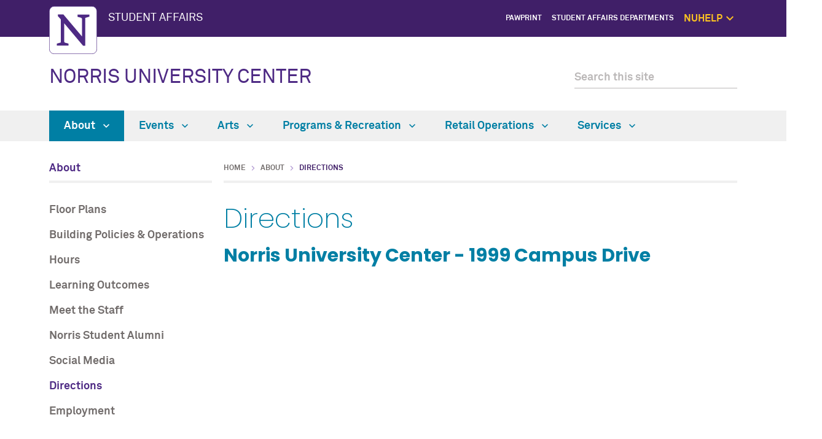

--- FILE ---
content_type: text/html
request_url: https://www.northwestern.edu/norris/about/directions.html
body_size: 7326
content:
<!DOCTYPE html>
<html lang="en">
<head>
    <meta charset="UTF-8"/>
    
<script async="async" src="https://www.googletagmanager.com/gtag/js?id=G-98BM2HLHXL"></script>
<script>
  if (!window.location.hostname.includes('proto12')) {
    window.dataLayer = window.dataLayer || [];
    function gtag(){dataLayer.push(arguments);}
    gtag('js', new Date());
    gtag('config', 'G-98BM2HLHXL');
    gtag('config', 'G-7XLBH2NC54'); // combo
  }
</script>


    
    <meta content="IE=Edge" http-equiv="X-UA-Compatible"/>
    <meta content="width=device-width, initial-scale=1.0" name="viewport"/>
    <meta content="//common.northwestern.edu/v8/images/northwestern-thumbnail.jpg" property="og:image"/>
        <title>Directions: Norris University Center - Northwestern University</title>
        <link href="https://www.northwestern.edu/norris/about/directions.html" rel="canonical"/>
<link href="https://common.northwestern.edu" rel="preconnect"/>
<meta content="https://www.northwestern.edu/norris/about/directions.html" property="og:url"/>
<meta content="Directions: Norris University Center - Northwestern University" property="og:title"/>
<meta content="//common.northwestern.edu/v8/images/northwestern-thumbnail.jpg" property="og:image"/>
    
    
    <meta content="2a06a238816977247be53c1cf6061b6a" name="pageID"/>
    <link href="https://www.northwestern.edu/studentaffairs/global-assets/public/v2/css/styles.css" media="screen" rel="stylesheet" type="text/css"/>
<link href="https://www.northwestern.edu/studentaffairs/global-assets/public/v2/css/swiper.css" media="screen" rel="stylesheet" type="text/css"/>
<link href="https://www.northwestern.edu/studentaffairs/global-assets/public/v2/css/print.css" media="print" rel="stylesheet" type="text/css"/>
<!--[if lt IE 9]>
<script src="//common.northwestern.edu/v8/js/html5shiv-printshiv.js"></script>
<![endif]-->
    
</head>
<body>
    
    <script>document.getElementsByTagName('body')[0].setAttribute('class','standard-page');</script>

    <!--[if lt IE 9]>
    <div id="ie8">
        <p><img src="//common.northwestern.edu/v8/css/images/icons/ie8-warning.png" alt="Warning icon" /> Your browser is <strong>out-of-date</strong> and has known <strong>security flaws</strong>. We recommend you update your browser: <a href="http://www.google.com/chrome/" target="_blank">Chrome</a> - <a href="https://www.mozilla.org/en-US/firefox/new/" target="_blank">Firefox</a> - <a href="http://windows.microsoft.com/en-us/internet-explorer/download-ie" target="_blank">Internet Explorer</a> - <a href="https://www.apple.com/safari/" target="_blank">Safari</a>.</p>
    </div>
    <![endif]-->
    <header>
        <script type="text/javascript">document.getElementsByTagName('header')[0].setAttribute('id','parent');</script><a class="screen-reader-shortcut" href="#main-content">Skip to main content</a><div id="top-bar"><div class="contain-1120"><div id="left"><div id="northwestern"><a href="https://www.northwestern.edu/" title="Northwestern University Home"><span class="hide-label">Northwestern University</span></a></div><div id="parent-unit"><a href="https://www.northwestern.edu/studentaffairs">STUDENT AFFAIRS</a></div></div><div aria-label="global links navigation" id="global-links"><ul><li><a href="https://www.northwestern.edu/studentaffairs/news-events/pawprint.html">PawPrint</a></li><li><a href="https://www.northwestern.edu/studentaffairs/departments/index.html">Student Affairs Departments</a></li><li id="resources">NUHelp<span class="dropdown-arrow">
                    </span><ul aria-label="global links submenu" aria-labelledby="resources">
<li><a href="https://www.northwestern.edu/nuhelp/index.html">NUhelp Home Page</a></li>
<li><a href="https://www.northwestern.edu/nuhelp/get-help-now">Get Help Now</a></li>
<li><a href="https://www.northwestern.edu/nuhelp/one-on-one-support">1:1 Support</a></li>
<li><a href="https://www.northwestern.edu/nuhelp/self-care">Self Care</a></li>
<li><a href="https://www.northwestern.edu/nuhelp/safety-and-security">Safety</a></li>

</ul></li></ul></div></div></div>
        <div id="quick-links">
        </div>
        <div class="contain-1120" id="bottom-bar">
            <div id="site-name"><h1><a href="../index.html">NORRIS UNIVERSITY CENTER</a></h1></div>
            <div class="hide-mobile" id="search">
    <div class="search-form">
        <form action="https://search.northwestern.edu/" method="get" role="search">
            <label class="hide-label" for="q-desktop">Search this site</label> 
            <input id="q-desktop" name="q" placeholder="Search this site" type="text"/> 
            <input name="as_sitesearch" type="hidden" value="https://www.northwestern.edu/norris"/> 
            <input name="sitetitle" type="hidden" value="Norris"/> 
                        <button type="submit"><span class="hide-label">Search</span></button>
        </form>
    </div>
</div>

        </div>
        <div id="mobile-links">
            <a class="mobile-link mobile-nav-link" href="#mobile-nav"><span class="hide-label">Menu</span></a>
            <nav aria-label="main menu" id="mobile-nav">
                <ul><li><a class="active" href="index.html">About</a><span class="arrow open"><a aria-haspopup="true" href="#" role="button"><span>Collapse</span>About Submenu</a></span><ul aria-expanded="true" aria-hidden="false" style="display:block"><li class="home"><a href="index.html">About Overview</a></li><li><a href="floor-plans.html">Floor Plans</a></li><li><a href="operations.html">Building Policies &amp; Operations</a></li><li><a href="hours.html">Hours</a></li><li><a href="learning-outcomes.html">Learning Outcomes</a></li><li><a href="meet-the-staff/index.html">Meet the Staff</a><span class="arrow"><a aria-haspopup="true" href="#" role="button"><span>Expand</span>Meet the Staff Submenu</a></span><ul aria-expanded="false" aria-hidden="true"><li class="home"><a href="meet-the-staff/index.html">Meet the Staff Overview</a></li><li><a href="meet-the-staff/administrative-office.html">Administrative Office</a></li><li><a href="meet-the-staff/arts.html">Arts</a></li><li><a href="meet-the-staff/bookstore.html">Bookstore</a></li><li><a href="meet-the-staff/building-operations.html">Building Operations</a></li><li><a href="meet-the-staff/business-operations.html">Business Operations</a></li><li><a href="meet-the-staff/event-management.html">Event Management</a></li><li><a href="meet-the-staff/programs-recreation-and-co-curricular-learning.html">Programs, Recreation &amp; Co-Curricular Learning</a></li></ul></li><li><a href="norris-student-alumni.html">Norris Student Alumni</a></li><li><a href="norris-social-media.html">Social Media</a></li><li><a class="active" href="directions.html">Directions</a></li><li><a href="employment/index.html">Employment</a><span class="arrow"><a aria-haspopup="true" href="#" role="button"><span>Expand</span>Employment Submenu</a></span><ul aria-expanded="false" aria-hidden="true"><li class="home"><a href="employment/index.html">Employment Overview</a></li><li><a href="employment/work-at-norris/index.html">Work at Norris</a><span class="arrow"><a aria-haspopup="true" href="#" role="button"><span>Expand</span>Work at Norris Submenu</a></span><ul aria-expanded="false" aria-hidden="true"><li class="home"><a href="employment/work-at-norris/index.html">Work at Norris Overview</a></li><li><a href="employment/work-at-norris/student-employee-information.html">Student Employee Information</a></li><li><a href="employment/work-at-norris/supervisor-information.html">Supervisor Information</a></li><li><a href="employment/work-at-norris/student-employee-recognition.html">Student Employee Recognition</a></li><li><a href="employment/work-at-norris/index2.html">Work at Norris</a></li></ul></li><li><a href="employment/learning-competencies.html">Learning Competencies</a></li><li><a href="employment/norris-student-teams.html">Student Employee Teams</a></li></ul></li></ul></li><li><a href="../events/index.html">Events</a><span class="arrow"><a aria-haspopup="true" href="#" role="button"><span>Expand</span>Events Submenu</a></span><ul aria-expanded="false" aria-hidden="true"><li class="home"><a href="../events/index.html">Events Overview</a></li><li><a href="../events/norris-meeting-rooms/index.html">Norris Meeting Rooms</a><span class="arrow"><a aria-haspopup="true" href="#" role="button"><span>Expand</span>Norris Meeting Rooms Submenu</a></span><ul aria-expanded="false" aria-hidden="true"><li class="home"><a href="../events/norris-meeting-rooms/index.html">Norris Meeting Rooms Overview</a></li><li><a href="../events/norris-meeting-rooms/meeting-room-layout-options.html">Meeting Room Layout Options</a></li><li><a href="../events/norris-meeting-rooms/meeting-rooms.html">Meeting Room Photos</a></li></ul></li><li><a href="../events/event-management-policies.html">Event Management Policies</a></li><li><a href="../events/norris-event-production.html">Norris Event Operations</a></li><li><a href="../events/technical-services/index.html">Technical Services</a><span class="arrow"><a aria-haspopup="true" href="#" role="button"><span>Expand</span>Technical Services Submenu</a></span><ul aria-expanded="false" aria-hidden="true"><li class="home"><a href="../events/technical-services/index.html">Technical Services Overview</a></li><li><a href="../events/technical-services/av-rental-request.html">AV Rental Request</a></li><li><a href="../events/technical-services/tech-rates.html">Tech Rates</a></li><li><a href="../events/technical-services/norris-room-capabilities.html">Norris Room Capabilities</a></li><li><a href="../events/technical-services/video-and-audio-conferencing.html">Video and Audio Conferencing</a></li><li><a href="../events/technical-services/movies-at-events.html">Movies at Events</a></li><li><a href="../events/technical-services/event-lighting.html">Event Lighting</a></li><li><a href="../events/technical-services/external-vendors.html">External Vendors</a></li></ul></li><li><a href="../events/event-space-requests/index.html">Event Space Requests</a><span class="arrow"><a aria-haspopup="true" href="#" role="button"><span>Expand</span>Event Space Requests Submenu</a></span><ul aria-expanded="false" aria-hidden="true"><li class="home"><a href="../events/event-space-requests/index.html">Event Space Requests Overview</a></li><li><a href="../events/event-space-requests/advance-scheduling.html">Advance Scheduling</a></li><li><a href="../events/event-space-requests/outdoor-event-request-information.html">Outdoor Event Request Information</a></li></ul></li><li><a href="../events/norris-satellite-venues/index.html">Norris Satellite Venues</a><span class="arrow"><a aria-haspopup="true" href="#" role="button"><span>Expand</span>Norris Satellite Venues Submenu</a></span><ul aria-expanded="false" aria-hidden="true"><li class="home"><a href="../events/norris-satellite-venues/index.html">Norris Satellite Venues Overview</a></li><li><a href="../events/norris-satellite-venues/cahn-auditorium.html">Cahn Auditorium</a></li><li><a href="../events/norris-satellite-venues/ryan-family-auditorium.html">Ryan Family Auditorium</a></li><li><a href="../events/norris-satellite-venues/great-room.html">Great Room</a></li><li><a href="../events/norris-satellite-venues/2122-performance-hall.html">2122 Performance Hall</a></li><li><a href="../events/norris-satellite-venues/lutkin-hall.html">Lutkin Hall</a></li><li><a href="../events/norris-satellite-venues/guild-lounge.html">Guild Lounge</a></li></ul></li><li><a href="../events/additional-campus-spaces.html">Additional Campus Spaces</a></li><li><a href="../events/norris-outdoor-spaces.html">Norris Outdoor Spaces</a></li></ul></li><li><a href="../arts/index.html">Arts</a><span class="arrow"><a aria-haspopup="true" href="#" role="button"><span>Expand</span>Arts Submenu</a></span><ul aria-expanded="false" aria-hidden="true"><li class="home"><a href="../arts/index.html">Arts Overview</a></li><li><a href="../arts/artica-studios/index.html">Artica Studios</a><span class="arrow"><a aria-haspopup="true" href="#" role="button"><span>Expand</span>Artica Studios Submenu</a></span><ul aria-expanded="false" aria-hidden="true"><li class="home"><a href="../arts/artica-studios/index.html">Artica Studios Overview</a></li><li><a href="../arts/artica-studios/meet-the-team.html">Meet the Team</a></li><li><a href="../arts/artica-studios/ceramics-studio.html">Ceramics Studio</a></li><li><a href="../arts/artica-studios/darkroom.html">Darkroom</a></li><li><a href="../arts/artica-studios/programs-and-events.html">Programs &amp; Events</a></li><li><a href="../arts/artica-studios/diy-activities.html">DIY Activities</a></li><li><a href="../arts/artica-studios/in-studio-supplies.html">In-Studio Supplies</a></li><li><a href="../arts/artica-studios/group-event-requests.html">Group Event Requests</a></li><li><a href="../arts/artica-studios/rock-painting-reservations.html">Rock Painting Reservations</a></li><li><a href="../arts/artica-studios/sewing-machine-reservations.html">Sewing Machine Reservations</a></li></ul></li><li><a href="../arts/dittmar-gallery/index.html">Dittmar Gallery</a><span class="arrow"><a aria-haspopup="true" href="#" role="button"><span>Expand</span>Dittmar Gallery Submenu</a></span><ul aria-expanded="false" aria-hidden="true"><li class="home"><a href="../arts/dittmar-gallery/index.html">Dittmar Gallery Overview</a></li><li><a href="../arts/dittmar-gallery/upcoming-exhibits.html">Current &amp; Upcoming Exhibitions</a></li><li><a href="../arts/dittmar-gallery/exhibition-submissions.html">Exhibition Submissions</a></li><li><a href="../arts/dittmar-gallery/programs-and-events.html">Programs and Events</a></li><li><a href="../arts/dittmar-gallery/permanent-art-collection.html">Permanent Collection</a></li><li><a href="../arts/dittmar-gallery/dittmar-event-request.html">Event Requests</a></li><li><a href="../arts/dittmar-gallery/community-art-show.html">Community Art Show</a></li><li><a href="../arts/dittmar-gallery/meet-the-team.html">Meet the Team</a></li></ul></li><li><a href="../arts/arts-programs-and-initiatives/index.html">Arts Programs &amp; Initiatives</a><span class="arrow"><a aria-haspopup="true" href="#" role="button"><span>Expand</span>Arts Programs &amp; Initiatives Submenu</a></span><ul aria-expanded="false" aria-hidden="true"><li class="home"><a href="../arts/arts-programs-and-initiatives/index.html">Arts Programs &amp; Initiatives Overview</a></li><li><a href="../arts/arts-programs-and-initiatives/arts-and-crafts-fair.html">Arts &amp; Crafts Fair </a></li></ul></li></ul></li><li><a href="../programs-and-recreation/index.html">Programs &amp; Recreation</a><span class="arrow"><a aria-haspopup="true" href="#" role="button"><span>Expand</span>Programs &amp; Recreation Submenu</a></span><ul aria-expanded="false" aria-hidden="true"><li class="home"><a href="../programs-and-recreation/index.html">Programs &amp; Recreation Overview</a></li><li><a href="../programs-and-recreation/game-room/index.html">Game Room</a><span class="arrow"><a aria-haspopup="true" href="#" role="button"><span>Expand</span>Game Room Submenu</a></span><ul aria-expanded="false" aria-hidden="true"><li class="home"><a href="../programs-and-recreation/game-room/index.html">Game Room Overview</a></li><li><a href="../programs-and-recreation/game-room/about-game-room.html">About Game Room</a></li><li><a href="../programs-and-recreation/game-room/using-the-game-room.html">Using the Game Room</a></li><li><a href="../programs-and-recreation/game-room/reserving-the-game-room.html">Reserving the Game Room</a></li><li><a href="../programs-and-recreation/game-room/esports.html">Esports</a></li><li><a href="../programs-and-recreation/game-room/nexus-gaming-lounge.html">Nexus Gaming Lounge</a></li></ul></li><li><a href="../programs-and-recreation/mini-courses/index.html">Mini Courses</a><span class="arrow"><a aria-haspopup="true" href="#" role="button"><span>Expand</span>Mini Courses Submenu</a></span><ul aria-expanded="false" aria-hidden="true"><li class="home"><a href="../programs-and-recreation/mini-courses/index.html">Mini Courses Overview</a></li><li><a href="../programs-and-recreation/mini-courses/about-mini-courses.html">About</a></li><li><a href="../programs-and-recreation/mini-courses/frequently-asked-questions.html">Frequently Asked Questions</a></li><li><a href="../programs-and-recreation/mini-courses/instructor-biographies.html">Instructors</a></li><li><a href="../programs-and-recreation/mini-courses/mini-courses-policies.html">Mini Courses Policies</a></li><li><a href="../programs-and-recreation/mini-courses/current-courses-winter.html">Winter Courses</a></li></ul></li><li><a href="../programs-and-recreation/norris-outdoors/index.html">Norris Outdoors</a><span class="arrow"><a aria-haspopup="true" href="#" role="button"><span>Expand</span>Norris Outdoors Submenu</a></span><ul aria-expanded="false" aria-hidden="true"><li class="home"><a href="../programs-and-recreation/norris-outdoors/index.html">Norris Outdoors Overview</a></li><li><a href="../programs-and-recreation/norris-outdoors/inventory.html">Inventory</a></li><li><a href="../programs-and-recreation/norris-outdoors/online-request-form-currently-inactive.html">Place a Rental Order</a></li><li><a href="../programs-and-recreation/norris-outdoors/policies.html">Policies</a></li><li><a href="../programs-and-recreation/norris-outdoors/frequently-asked-questions-faqs.html">FAQs</a></li></ul></li><li><a href="../programs-and-recreation/norris-signature-programs/index.html">Norris Signature Programs</a><span class="arrow"><a aria-haspopup="true" href="#" role="button"><span>Expand</span>Norris Signature Programs Submenu</a></span><ul aria-expanded="false" aria-hidden="true"><li class="home"><a href="../programs-and-recreation/norris-signature-programs/index.html">Norris Signature Programs Overview</a></li><li><a href="../programs-and-recreation/norris-signature-programs/lunas-pub-programs.html">Weekly Programs at Luna's Pub</a></li><li><a href="../programs-and-recreation/norris-signature-programs/norris-at-night.html">Norris at Night</a></li><li><a href="../programs-and-recreation/norris-signature-programs/exam-relief.html">Exam Relief</a></li><li><a href="../programs-and-recreation/norris-signature-programs/october-fun-at-norris.html">October Fun at Norris</a></li><li><a href="../programs-and-recreation/norris-signature-programs/summer-cinema.html">Summer Cinema</a></li><li><a href="../programs-and-recreation/norris-signature-programs/lunch-on-the-lake.html">Lunch on the Lake</a></li></ul></li><li><a href="../programs-and-recreation/wild-roots-garden.html">Wild Roots Garden</a></li></ul></li><li><a href="../retail-operations/index.html">Retail Operations</a><span class="arrow"><a aria-haspopup="true" href="#" role="button"><span>Expand</span>Retail Operations Submenu</a></span><ul aria-expanded="false" aria-hidden="true"><li class="home"><a href="../retail-operations/index.html">Retail Operations Overview</a></li><li><a href="../retail-operations/bookstore.html">Bookstore</a></li><li><a href="../retail-operations/dining.html">Dining</a></li><li><a href="https://www.northwestern.edu/lunas-pub/">Luna's Pub &amp; Grill</a></li><li><a href="../retail-operations/tech-center.html">Tech Center</a></li><li><a href="../retail-operations/us-bank.html">U.S. Bank</a></li></ul></li><li><a href="../services/index.html">Services</a><span class="arrow"><a aria-haspopup="true" href="#" role="button"><span>Expand</span>Services Submenu</a></span><ul aria-expanded="false" aria-hidden="true"><li class="home"><a href="../services/index.html">Services Overview</a></li><li><a href="../services/box-office.html">Box Office</a></li><li><a href="../services/cashiers-office/index.html">Cashier's Office</a><span class="arrow"><a aria-haspopup="true" href="#" role="button"><span>Expand</span>Cashier's Office Submenu</a></span><ul aria-expanded="false" aria-hidden="true"><li class="home"><a href="../services/cashiers-office/index.html">Cashier's Office Overview</a></li><li><a href="../services/cashiers-office/payment-page.html">SOFO Payment Page</a></li><li><a href="../services/cashiers-office/debit-card-forms.html"> Debit Card Forms</a></li><li><a href="../services/cashiers-office/cashiers-office-student-officer-training.html">Cashier's Office Student Officer Training</a></li></ul></li><li><a href="../services/center-desk.html">Center Desk</a></li><li><a href="../services/involvement.html">Involvement</a></li><li><a href="../services/norris-promotional-space/index.html">Norris Promotional Space</a><span class="arrow"><a aria-haspopup="true" href="#" role="button"><span>Expand</span>Norris Promotional Space Submenu</a></span><ul aria-expanded="false" aria-hidden="true"><li class="home"><a href="../services/norris-promotional-space/index.html">Norris Promotional Space Overview</a></li><li><a href="../services/norris-promotional-space/policies.html">Policies</a></li><li><a href="../services/norris-promotional-space/cost.html">Cost</a></li><li><a href="../services/norris-promotional-space/reserve-promotional-space.html">Reserve Promotional Space</a></li></ul></li><li><a href="../services/norris-packages.html">Packages</a></li><li><a href="../services/rentals.html">Rentals at Norris</a></li><li><a href="../services/sofo/index.html">Student Organization Finance Office (SOFO)</a><span class="arrow"><a aria-haspopup="true" href="#" role="button"><span>Expand</span>Student Organization Finance Office (SOFO) Submenu</a></span><ul aria-expanded="false" aria-hidden="true"><li class="home"><a href="../services/sofo/index.html">Student Organization Finance Office (SOFO) Overview</a></li><li><a href="../services/sofo/account-application.html">Account Application</a></li><li><a href="../services/sofo/officer-training.html">Officer Training</a></li><li><a href="../services/sofo/officer-resources.html">Officer Resources</a></li><li><a href="../services/sofo/sofo-forms.html">SOFO Forms</a></li><li><a href="../services/sofo/vehicle-rental.html">Vehicle Rental</a></li><li><a href="../services/sofo/work-at-sofo.html">Work at SOFO</a></li><li><a href="../services/sofo/sofo-updates.html">SOFO Updates</a></li></ul></li><li><a href="../services/student-org-space.html">Student Org Storage</a></li><li><a href="../services/wildcard-office.html">Wildcard Office</a></li></ul></li></ul> 
                <div id="mobile-nav-bottom"></div>
            </nav>
            <a class="mobile-link mobile-search-link" href="#mobile-search"><span class="hide-label">Search</span></a>
<div id="mobile-search">
    <div class="search-form">
        <form action="https://search.northwestern.edu/" method="get" role="search">
            <label class="hide-label" for="q-mobile">Search this site</label> 
            <input id="q-mobile" name="q" placeholder="Search this site" type="text"/> 
            <input name="as_sitesearch" type="hidden" value="https://www.northwestern.edu/norris"/> 
            <input name="sitetitle" type="hidden" value="Norris"/> 
                        <button type="submit"><span class="hide-label">Search</span></button>
        </form>
    </div>
</div>

        </div>           
    </header>
    <nav aria-label="main navigation menu" class="narrow-dropdown" id="top-nav"><div class="contain-1120"><ul><li class="active"><a href="index.html">About <span class="dropdown-arrow"></span></a><ul aria-label="navigation submenu" class="dropdown"><li><ul><li class="home"><a href="index.html">About Overview</a></li><li><a href="floor-plans.html">Floor Plans</a></li><li><a href="operations.html">Building Policies &amp; Operations</a></li><li><a href="hours.html">Hours</a></li><li><a href="learning-outcomes.html">Learning Outcomes</a></li><li><a href="meet-the-staff/index.html">Meet the Staff</a></li><li><a href="norris-student-alumni.html">Norris Student Alumni</a></li><li><a href="norris-social-media.html">Social Media</a></li><li><a href="directions.html">Directions</a></li><li><a href="employment/index.html">Employment</a></li></ul></li></ul></li>
    <li><a href="../events/index.html">Events <span class="dropdown-arrow"></span></a><ul aria-label="navigation submenu" class="dropdown"><li><ul><li class="home"><a href="../events/index.html">Events Overview</a></li><li><a href="../events/norris-meeting-rooms/index.html">Norris Meeting Rooms</a></li><li><a href="../events/event-management-policies.html">Event Management Policies</a></li><li><a href="../events/norris-event-production.html">Norris Event Operations</a></li><li><a href="../events/technical-services/index.html">Technical Services</a></li><li><a href="../events/event-space-requests/index.html">Event Space Requests</a></li><li><a href="../events/norris-satellite-venues/index.html">Norris Satellite Venues</a></li><li><a href="../events/additional-campus-spaces.html">Additional Campus Spaces</a></li><li><a href="../events/norris-outdoor-spaces.html">Norris Outdoor Spaces</a></li></ul></li></ul></li>
    <li><a href="../arts/index.html">Arts <span class="dropdown-arrow"></span></a><ul aria-label="navigation submenu" class="dropdown"><li><ul><li class="home"><a href="../arts/index.html">Arts Overview</a></li><li><a href="../arts/artica-studios/index.html">Artica Studios</a></li><li><a href="../arts/dittmar-gallery/index.html">Dittmar Gallery</a></li><li><a href="../arts/arts-programs-and-initiatives/index.html">Arts Programs &amp; Initiatives</a></li></ul></li></ul></li>
    <li><a href="../programs-and-recreation/index.html">Programs &amp; Recreation <span class="dropdown-arrow"></span></a><ul aria-label="navigation submenu" class="dropdown"><li><ul><li class="home"><a href="../programs-and-recreation/index.html">Programs &amp; Recreation Overview</a></li><li><a href="../programs-and-recreation/game-room/index.html">Game Room</a></li><li><a href="../programs-and-recreation/mini-courses/index.html">Mini Courses</a></li><li><a href="../programs-and-recreation/norris-outdoors/index.html">Norris Outdoors</a></li><li><a href="../programs-and-recreation/norris-signature-programs/index.html">Norris Signature Programs</a></li><li><a href="../programs-and-recreation/wild-roots-garden.html">Wild Roots Garden</a></li></ul></li></ul></li>
    <li><a href="../retail-operations/index.html">Retail Operations <span class="dropdown-arrow"></span></a><ul aria-label="navigation submenu" class="dropdown"><li><ul><li class="home"><a href="../retail-operations/index.html">Retail Operations Overview</a></li><li><a href="../retail-operations/bookstore.html">Bookstore</a></li><li><a href="../retail-operations/dining.html">Dining</a></li><li><a href="https://www.northwestern.edu/lunas-pub/">Luna's Pub &amp; Grill</a></li><li><a href="../retail-operations/tech-center.html">Tech Center</a></li><li><a href="../retail-operations/us-bank.html">U.S. Bank</a></li></ul></li></ul></li>
    <li><a href="../services/index.html">Services <span class="dropdown-arrow"></span></a><ul aria-label="navigation submenu" class="dropdown nav-align-right"><li><ul><li class="home"><a href="../services/index.html">Services Overview</a></li><li><a href="../services/box-office.html">Box Office</a></li><li><a href="../services/cashiers-office/index.html">Cashier's Office</a></li><li><a href="../services/center-desk.html">Center Desk</a></li><li><a href="../services/involvement.html">Involvement</a></li><li><a href="../services/norris-promotional-space/index.html">Norris Promotional Space</a></li><li><a href="../services/norris-packages.html">Packages</a></li><li><a href="../services/rentals.html">Rentals at Norris</a></li><li><a href="../services/sofo/index.html">Student Organization Finance Office (SOFO)</a></li><li><a href="../services/student-org-space.html">Student Org Storage</a></li><li><a href="../services/wildcard-office.html">Wildcard Office</a></li></ul></li></ul></li>
    </ul></div></nav>
    
    <div id="page">
        <nav aria-label="section navigation menu" id="left-nav" tabindex="-1"><h2><a href="index.html">About</a></h2><ul><li><a href="floor-plans.html">Floor Plans</a></li><li><a href="operations.html">Building Policies &amp; Operations</a></li><li><a href="hours.html">Hours</a></li><li><a href="learning-outcomes.html">Learning Outcomes</a></li><li><a href="meet-the-staff/index.html">Meet the Staff</a></li><li><a href="norris-student-alumni.html">Norris Student Alumni</a></li><li><a href="norris-social-media.html">Social Media</a></li><li><a class="active" href="directions.html">Directions</a></li><li><a href="employment/index.html">Employment</a></li></ul> </nav>
         <main id="main-content" class="content" tabindex="-1"> 
            <ul id="breadcrumbs"><li><a href="../index.html">Home</a></li><li><a href="index.html">About</a></li><li class="active">Directions</li></ul> 
            <h2>Directions</h2><h3>Norris University Center - 1999 Campus Drive</h3>
<center><iframe allowfullscreen="allowfullscreen" aria-hidden="false" frameborder="0" height="450" src="https://www.google.com/maps/embed?pb=!1m18!1m12!1m3!1d2962.5236246284944!2d-87.6748566845534!3d42.05339447920871!2m3!1f0!2f0!3f0!3m2!1i1024!2i768!4f13.1!3m3!1m2!1s0x880fd0760b33592f%3A0x3e5095f982bc744d!2sNorris%20University%20Center%2C%201999%20Campus%20Dr%2C%20Evanston%2C%20IL%2060208!5e0!3m2!1sen!2sus!4v1607022530472!5m2!1sen!2sus" tabindex="0" width="600"></iframe></center>
<h3>&#160;</h3>
<h3>Driving to Campus</h3>
<p>Take Sheridan Road into Evanston from the north or south. Enter Northwestern at Campus Drive on the southeast end of campus, Entrance A, just off of Sheridan. The entrance is next to Evanston&#8217;s south beach and is marked with signs for Northwestern University and Northwestern&#8217;s Boat House.</p>
<h3>Parking</h3>
<p>There is a new parking structure as you enter Campus Drive from the South. Parking is free after 4 p.m. on weekdays and all day Saturday and Sunday. At other times, you must park on city streets. You may buy a temporary parking pass at the University Parking Office, located on the ground floor of the Segal Visitors Center, before using the parking garage. See the campus map for the location of the Norris Center.</p>
<h3>Public Transportation</h3>
<p><strong>Train:</strong><span>&#160;</span>Take the<span>&#160;</span><a href="https://www.transitchicago.com/purpleline/" rel="noopener noreferrer" target="_blank" title="Information about the Purple Line on the CTA website">Purple Line</a><span>&#160;</span>to Foster; walk east down Foster Avenue. Cross Sheridan Road and continue to walk east through campus. Cross through the main library plaza, and the Norris Center will be just to the east of the library on Lake Michigan.</p>
<p><strong>Bus:</strong><span>&#160;</span>#201 Central/Ridge serves campus (<a href="https://www.transitchicago.com/assets/1/6/bus-tt_201.pdf" rel="noopener noreferrer" target="_blank" title="Bus #201 Central/Ridge schedule PDF">Download Schedule</a>). Exit at the corner of Chicago/Sheridan, and walk northeast through the Northwestern University arch. Continue to walk northeast through campus past the academic buildings. You will soon arrive at the Norris Center, which will be on a hill with a drive leading up. Alternatively, you may exit at Foster/Sheridan and walk through campus as described in the &#8220;train&#8221; directions above.</p>
<h3>Maps and Resources</h3>
<ul>
<li><a href="https://maps.northwestern.edu/evanston" rel="noopener noreferrer" target="_blank" title="Interactive campus map of Northwestern">Evanston Campus Interactive Map</a></li>
<li><a href="https://www.northwestern.edu/transportation-parking/documents/evanston-campus-parking.pdf" rel="noopener noreferrer" target="_blank" title="PDF of Evanston campus parking map">Evanston Campus Parking Map</a><span>&#160;</span>(PDF) (No permits needed after 4:00 p.m. or on Sat &amp; Sun)</li>
<li><a href="https://www.northwestern.edu/transportation-parking/evanston-parking/" rel="noopener noreferrer" target="_blank" title="Evanston campus parking website">Evanston Campus Parking Website</a></li>
</ul>
<p>For more detailed directions, please contact the Norris Center Desk at (847) 491-2301.</p>
         </main> 
    </div>
    

    
    <footer>
        <div class="contain-970">
            <div class="footer-content">
                <a href="https://www.northwestern.edu/"><img alt="Northwestern University logo" src="https://common.northwestern.edu/v8/css/images/northwestern-university.svg"/></a> 
                <ul>
<li>&#169;
<script>// <![CDATA[
document.write(new Date().getFullYear())
// ]]></script>
Northwestern University</li>
<li><a href="https://www.northwestern.edu/accessibility/report/">Accessibility</a></li>
<li><a href="https://www.northwestern.edu/facilities/building-campus-access/building-access/">Building Access</a></li>
<li><a href="https://www.northwestern.edu/emergency/">Campus Emergency Information</a></li>
<li><a href="https://hr.northwestern.edu/careers/">Careers</a></li>
<li><a href="https://www.northwestern.edu/contact.html">Contact Northwestern University</a></li>
<li><a href="https://www.northwestern.edu/disclaimer.html">Disclaimer</a></li>
<li><a href="https://www.northwestern.edu/privacy/">Privacy Statement</a></li>
<li><a href="https://www.northwestern.edu/report/">Report a Concern</a></li>
<li><a href="https://policies.northwestern.edu/">University Policies</a></li>
</ul>
            </div>
            <div class="footer-content contact"><ul><li class="footer-pin-icon"><span class="hide-label">Address</span></li><li><strong>Norris University Center</strong></li><li>1999 Campus Drive</li><li>Evanston, IL 60208</li></ul><ul><li class="footer-phone-icon"><span class="hide-label">Phone number</span></li><li><strong>Evanston</strong></li><li>847.491.2301</li></ul><ul><li class="footer-email-icon"><span class="hide-label">Email Address</span></li><li><a href="mailto:NorrisCenter@northwestern.edu">NorrisCenter@northwestern.edu</a></li></ul></div>
            <div class="footer-content"><p><strong>Social Media</strong></p><a class="social facebook" href="https://www.facebook.com/norriscenter">Facebook</a><a class="social twitter" href="https://www.twitter.com/norriscenter">Twitter</a><a class="social instagram" href="https://instagram.com/norriscenter">Instagram</a><br/></div> 
            <div class="footer-content">
                <ul>
<li><a href="https://www.northwestern.edu/norris/retail-operations/bookstore.html">Bookstore</a></li>
<li><a href="https://offices.northwestern.edu/">Directory</a></li>
<li><a href="https://www.library.northwestern.edu/">Library</a></li>
<li><a href="https://maps.northwestern.edu/">Maps</a></li>
<li><a href="https://www.northwestern.edu/transportation-parking/">Parking</a></li>
<li><a href="https://www.northwestern.edu/transportation-parking/shuttles/routes/">Shuttles</a></li>
</ul>
            </div>
        </div>
    </footer>
    <script src="https://ajax.googleapis.com/ajax/libs/jquery/3.4.1/jquery.min.js" type="text/javascript"></script>
<script src="https://www.northwestern.edu/studentaffairs/global-assets/public/v2/js/scripts.js" type="text/javascript"></script>
<script src="https://www.northwestern.edu/studentaffairs/global-assets/public/v2/js/swiper.jquery.min.js" type="text/javascript"></script>
<script src="https://www.northwestern.edu/studentaffairs/global-assets/public/v2/js/content-slider.js" type="text/javascript"></script>
    
     <script>
  (function(i,s,o,g,r,a,m){i['GoogleAnalyticsObject']=r;i[r]=i[r]||function(){
  (i[r].q=i[r].q||[]).push(arguments)},i[r].l=1*new Date();a=s.createElement(o),
  m=s.getElementsByTagName(o)[0];a.async=1;a.src=g;m.parentNode.insertBefore(a,m)
  })(window,document,'script','//www.google-analytics.com/analytics.js','ga');

  ga('create', 'UA-3808778-51', 'auto');
  ga('create', 'UA-5958450-1', 'auto', {'name': 'comboTracker'});
  ga('send', 'pageview');
  ga('comboTracker.send', 'pageview');

  $(document).on('click', 'a[href$=".pdf"]', function(e){
    var url = $(this).attr('href');
    try {
      ga('send', 'event', 'pdf', 'click', url);
    } catch (err) {}
  });
</script>
</body>
</html>

--- FILE ---
content_type: text/css
request_url: https://www.northwestern.edu/studentaffairs/global-assets/public/v2/css/styles.css
body_size: 22552
content:
html,body,div,span,applet,object,iframe,h1,h2,h3,h4,h5,h6,blockquote,pre,a,abbr,acronym,address,big,cite,code,del,dfn,img,ins,kbd,q,s,samp,small,strike,tt,var,u,center,fieldset,form,label,legend,table,caption,tbody,tfoot,thead,tr,th,td,article,aside,canvas,details,embed,figure,figcaption,footer,header,hgroup,menu,nav,output,ruby,section,summary,time,mark,audio,video,button,#top-nav ul,#top-nav li,#global-links ul,#global-links li,#mobile-nav ul,#mobile-nav li,#left-nav ul,#left-nav li,ul#breadcrumbs,ul#breadcrumbs li,footer ul,footer li{margin:0;padding:0;border:0;font-size:100%;font:inherit;vertical-align:baseline}article,aside,details,figcaption,figure,footer,header,hgroup,menu,nav,main,section{display:block}body{line-height:1}blockquote,q{quotes:none}blockquote:before,blockquote:after,q:before,q:after{content:'';content:none}table{border-collapse:collapse;border-spacing:0}#top-bar:after,#tab-content>div:after,.tab-content>div:after,#search:after,.standard-page #page:after,.standard-page .alternate-photo-float:after,.narrow-page #news-story .wrap:after,.standard-page .news-events-announcements:after,.standard-page .news:after,.standard-page .people-big .people-wrap:after,.standard-page .people-medium .people-wrap:after,.standard-page .people-small .people-wrap:after,.people-columns:after,.standard-page .photo-feature-2-across:after,.standard-page .photo-grid:after,.standard-page .showcase .below-content:after,.landing-page #page:after,.landing-page .feature-three-col:after,.landing-page .large-feature-inner:after,.landing-page .news-events-announcements:after,.landing-page .photo-feature-3-across:after,.landing-page .photo-grid:after,.landing-page .home-slider:after,.landing-page .three-column-links:after,.landing-page.purple-prep .expander3 dt:after,.landing-page .alternate-photo-float:after{content:"";display:table;clear:both}.standard-page .photo-feature-2-across .photo-feature p.link:after,.landing-page .photo-feature-3-across .photo-feature p.link:after{background:url("https://common.northwestern.edu/v8/css/images/icons/arrow-right-white.svg") no-repeat 50% 45%/6px 10px;padding-right:1.5rem;content:" "}*{box-sizing:border-box}html{overflow-y:scroll}body{font:62.5%/1.7em "Akkurat Pro Regular",Arial,sans-serif;text-rendering:optimizeLegibility;-webkit-font-smoothing:antialiased;-moz-osx-font-smoothing:grayscale;-webkit-text-size-adjust:100%;-moz-text-size-adjust:100%;-ms-text-size-adjust:100%;color:#342f2e;background:#fff;min-width:98%;height:100%;overflow-x:hidden}a:focus{outline:1px dashed}a:active{outline:none}a.screen-reader-shortcut{left:.5em;position:absolute;top:-99px}a.screen-reader-shortcut:focus{background-color:#fff;box-shadow:0 0 0.3rem 0.3rem rgba(0,0,0,0.6);color:#401f68;font:bold 1.5em sans-serif;padding:1rem;top:.5rem;z-index:5}#container{position:relative;background:#fff}#main-content{font-size:16px;line-height:1.7em;outline:none !important}.contain-780{margin:0 auto;max-width:780px;box-sizing:content-box}.contain-850{margin:0 auto;max-width:850px;box-sizing:content-box}.contain-970{margin:0 auto;max-width:970px;box-sizing:content-box}.contain-1120{margin:0 auto;max-width:1120px;box-sizing:content-box}.contain-1440{margin:0 auto;max-width:1440px}ul#breadcrumbs{list-style:none;font:12px/1.5rem "Akkurat Pro Bold","Arial Black",sans-serif;text-transform:uppercase;padding:0 0 .5rem 0;margin-bottom:2rem;border-bottom:4px solid #f0f0f0;min-height:30px}ul#breadcrumbs li{display:inline;background:url("https://common.northwestern.edu/v8/css/images/icons/arrow-right-ltpurple.svg") no-repeat center left 8px/8px 8px;padding-left:2em}ul#breadcrumbs li:first-child{background:none;padding-left:0}ul#breadcrumbs li.active{color:#401f68}ul#breadcrumbs li a{color:#716c6b;border:none;text-decoration:none}ul#breadcrumbs li a:hover{text-decoration:underline;border:none}img{display:inline-block;max-width:100%;height:auto}img .outline{border:1px solid #ccc}a#scrollup{display:none;opacity:.9;width:50px;height:50px;text-indent:-9999px;position:fixed;z-index:999;right:2rem;bottom:2rem;background:#401f68 url("https://common.northwestern.edu/v8/css/images/icons/arrow-right-white.svg") no-repeat 50%/14px 18px;border:1px solid #fff;transform:rotate(270deg)}a:hover#scrollup{background-color:#836eaa;transition:.3s}a:focus#scrollup{border:2px dashed #fff;outline:none}.responsive-table{overflow-x:auto;overflow-y:hidden;-webkit-overflow-scrolling:touch;width:100%;margin:1em 0 2em 0}.responsive-container{position:relative;height:0;overflow:hidden;padding-bottom:56.25%}.responsive-container iframe,.responsive-container object,.responsive-container embed{position:absolute;top:0;left:0;height:100%;width:100%}.responsive-container .overlay{position:absolute;bottom:20%;width:100%;text-align:center;z-index:5000;cursor:default}.responsive-container .overlay h2{color:white;font:60px/1.2em "Poppins Bold",Impact,sans-serif;margin-bottom:1rem;position:relative;text-shadow:2px 2px 0 black}.hide-text,.hide-label{position:absolute;left:-99999em;top:auto;width:1px;height:1px;overflow:hidden}.group:after{content:"";display:table;clear:both}a[href$=".pdf"],a[href$=".PDF"]{padding-right:1.25rem;background:url("https://common.northwestern.edu/v8/css/images/icons/pdf.png") no-repeat right center}a[href$=".docx"],a[href$=".DOCX"],a[href$=".doc"],a[href$=".DOC"]{padding-right:1.25rem;background:url("https://common.northwestern.edu/v8/css/images/icons/word.png") no-repeat right center}a[href$=".xlsx"],a[href$=".XLSX"],a[href$=".xls"],a[href$=".XLS"]{padding-right:1.25rem;background:url("https://common.northwestern.edu/v8/css/images/icons/excel.png") no-repeat right center}@media screen and (max-width: 1140px){#main-content .contain-1120{margin-left:1rem;margin-right:1rem}.responsive-container .overlay{bottom:20%}.responsive-container .overlay h2{font-size:48px}}@media screen and (max-width: 768px){a#scrollup{right:1rem;bottom:1rem}.hide-mobile{display:none}#page{display:-webkit-box;display:-webkit-flex;display:-ms-flexbox;display:flex;-webkit-flex-direction:column;flex-direction:column;-webkit-justify-content:flex-start;justify-content:flex-start}.responsive-container .overlay{bottom:15%}.responsive-container .overlay h2{font-size:36px;margin-bottom:.5rem}#back-to-top{display:block;font:18px "Akkurat Pro Bold","Arial Black",sans-serif;color:#401f68;text-align:center;text-transform:uppercase;margin:2rem 0}#back-to-top:before{background:url("https://common.northwestern.edu/v8/css/images/icons/arrow-down-ltpurple.svg") no-repeat 50%/15px 19px;padding:0 25px;content:" "}#back-to-top:after{background:url("https://common.northwestern.edu/v8/css/images/icons/arrow-down-ltpurple.svg") no-repeat 50%/15px 19px;background-size:15px 19px;padding:0 25px;content:" "}#back-to-top{margin:2rem 0 2rem 0}#back-to-top:before{background:url("https://common.northwestern.edu/v8/css/images/icons/arrow-up-ltpurple.svg") no-repeat 50%/15px 19px}#back-to-top:after{background:url("https://common.northwestern.edu/v8/css/images/icons/arrow-up-ltpurple.svg") no-repeat 50%/15px 19px}}@media screen and (max-width: 480px){.responsive-container .overlay{bottom:10%}.responsive-container .overlay h2{font-size:24px;margin-bottom:.5rem}}#ie{background:#fcf3c5;font:1.5em/1em Arial, sans-serif;text-align:center;padding:.5em;border-bottom:1px solid #000}#ie a{font-weight:bold}#ie p{margin:0}.web-form form{margin-bottom:.5rem}.web-form fieldset{border:1px solid #f0f0f0;margin-bottom:1em;border:0}.web-form fieldset p{margin:0}.web-form .field{margin-bottom:1em}.web-form .field p{margin:0}.web-form label,.web-form .label,.web-form legend{margin:.5em 0 .2em;display:block}.web-form label.inline,.web-form .label.inline,.web-form legend.inline{display:inline;margin:.5em 1em .2em 0}.web-form label.right,.web-form .label.right,.web-form legend.right{font-style:italic;font-weight:normal;font-size:.9em}.web-form input+label,.web-form select+label,.web-form .label-secondary+label,.web-form .required+label{margin:1.5rem 0 0}.web-form input[type=search]::-webkit-search-cancel-button,.web-form input[type=search]::-webkit-search-decoration{-webkit-appearance:none}.web-form input,.web-form select,.web-form textarea{display:inline-block;border:1px solid #ccc;font:inherit;color:#342f2e;border-radius:0;-webkit-box-sizing:border-box;-moz-box-sizing:border-box;box-sizing:border-box;-webkit-font-smoothing:antialiased;width:50%;background:#fff;padding:.5em;-webkit-transition:.3s linear border;-moz-transition:.3s linear border;-ms-transition:.3s linear border;-o-transition:.3s linear border;transition:.3s linear border}.web-form input.required,.web-form select.required,.web-form textarea.required{border:1px solid #b2292e}.web-form input.narrow,.web-form select.narrow,.web-form textarea.narrow{width:25%}.web-form input[type=checkbox],.web-form input[type=radio]{box-sizing:border-box;padding:0;height:15px;width:15px}.web-form input[type=search]{-webkit-appearance:textfield;-moz-box-sizing:content-box;-webkit-box-sizing:content-box;box-sizing:content-box}.web-form input:focus,.web-form select:focus,.web-form textarea:focus{border-color:#4e2a84}.web-form input.required:focus,.web-form select.required:focus,.web-form textarea.required:focus{border-color:#b2292e}.web-form input:focus{outline:1px auto #4e2a84}.web-form input[disabled],.web-form select[disabled],.web-form textarea[disabled]{cursor:not-allowed;background-color:#f0f0f0;color:#ccc}.web-form input[readonly],.web-form select[readonly],.web-form textarea[readonly],.web-form input[readonly]:focus,.web-form select[readonly]:focus,.web-form textarea[readonly]:focus{background:#f0f0f0;color:#716c6b;border-color:#ccc}.web-form input[type=file]{background-image:none}.web-form input[type=file]:hover{background-image:none}.web-form select{background:#fff url("https://common.northwestern.edu/v8/css/images/icons/arrow-down-dkpurple.svg") no-repeat top 50% right 0.5rem/17px 10px;color:#716c6b;width:inherit;padding-right:2rem;margin:0 .65rem 0 0;-webkit-appearance:none;-moz-appearance:none;-webkit-border-radius:0;height:45px}.web-form select::-ms-expand{display:none}.web-form select:-moz-focusring{color:transparent;text-shadow:0 0 0 #000}.web-form select option{font-family:"Akkurat Pro Regular",Arial,sans-serif}.web-form select[multiple]{height:auto}.web-form textarea{border:1px solid #ccc;padding:0.3em 1.5em 0.3em .5em;width:100%;height:8em;-webkit-appearance:none;-moz-appearance:none;-webkit-appearance:none;-moz-appearance:none;-webkit-border-radius:0;overflow:auto;vertical-align:top}.web-form .required{color:#b2292e;font-weight:normal}.web-form label span.required,.web-form .label span.required{margin-left:0.5rem}.web-form span.required{display:inline}.web-form .form-help-inline,.web-form .form-message-inline{display:inline-block;padding-left:.3em;color:#716c6b;vertical-align:middle}.web-form .form-message{display:block}.web-form button::-moz-focus-inner,.web-form input::-moz-focus-inner{border:0;padding:0}.web-form button,.web-form input,.web-form select,.web-form textarea{font-size:100%;vertical-align:baseline;vertical-align:middle}.web-form button,.web-form input{line-height:normal}.web-form button,.web-form input[type=button],.web-form input[type=reset],.web-form input[type=submit]{-webkit-appearance:button;cursor:pointer;overflow:visible}.web-form button[disabled],.web-form input[disabled]{cursor:default}@media only screen and (max-width: 480px){.web-form button[type=submit]{margin:.7em 0 0}.web-form input,.web-form label{margin-bottom:.3em;display:block}.web-form input,.web-form select,.web-form textarea{width:100%}.web-form input.narrow,.web-form select.narrow,.web-form textarea.narrow{width:50%}.web-form .form-help-inline,.web-form -message-inline,.web-form -message{display:block;font-size:80%;padding:.2em 0 .8em}}h2{font:44px/1.2em "Poppins Extra Light","Courier New",sans-serif;color:#007fa4;margin-bottom:1rem}h3{font:30px/1.2em "Poppins Bold",Impact,sans-serif;color:#007fa4;margin-bottom:.5rem}h3.demo{font:26px/1.2em "Poppins Bold",Impact,sans-serif;background:#401f68;color:#fff;padding:1rem;display:inline-block}h4{font:26px/1.2em "Akkurat Pro Regular",Arial,sans-serif;color:#716c6b;margin-bottom:.5rem}h5{font:21px/1.3em "Akkurat Pro Regular",Arial,sans-serif;color:#007fa4;margin-bottom:.5rem}h6{font:18px/1.3em "Poppins Bold",Impact,sans-serif;color:#716c6b;margin-bottom:.5rem}.center-list{list-style:none;margin:2rem 0 0 0;padding:0;text-align:center}.center-list li{background:none;display:inline;margin:0;padding:0}.content p.arrow-link:after,.content a.arrow-link:after,.content span.arrow-link:after{background:url("https://common.northwestern.edu/v8/css/images/icons/arrow-right-dkpurple.svg") no-repeat 50% 45%/10px 12px;width:10px;height:10px;padding-right:1rem;content:" ";display:inline-block}.content a{font-family:"Akkurat Pro Bold","Arial Black",sans-serif;color:#4e2a84;text-decoration:none;border-bottom:1px dashed #4e2a84;padding-bottom:.08rem}.content a:hover{border-bottom:1px solid #4e2a84}.content a img{border-bottom:none}.content a.no-dash{border-bottom:none}.content a em,.content em a,.content a i,.content i a{font-family:"Akkurat Pro Bold Italic","Arial Black",sans-serif}.content strong,.content b{font-family:"Akkurat Pro Bold","Arial Black",sans-serif;font-weight:normal}.content em,.content i{font-family:"Akkurat Pro Italic",Arial,sans-serif;font-style:normal}.content strong em,.content em strong,.content strong i,.content i strong,.content b i,.content i b{font-family:"Akkurat Pro Bold Italic","Arial Black",sans-serif;font-style:normal;font-weight:normal}.content ul{padding-left:1em}.content ul>li{list-style:none;background:url("https://common.northwestern.edu/v8/css/images/icons/bullet.png") 0 0.6em no-repeat;padding:0 0 .5em 1.5em}.content ul>li:last-child{padding-bottom:0}.content ul>li>ul{margin-top:.5em}.content ul>li>ul li{background:none;list-style:circle;padding-left:.5em}.content ul>li>ol{padding-left:1em;margin-top:.5em}.content ul>li>ol>li{background:none;list-style-type:decimal;overflow:inherit;padding-left:.5em}.content ul>li>ol>li:last-child{padding-bottom:0}.content ul.center-list>li{background:none;padding:0}.content ul.center-list>li:last-of-type a.button{margin-right:0}.content ul.two-column-list{width:100% !important;-moz-column-count:2;-webkit-column-count:2;column-count:2;-webkit-column-gap:2rem;-moz-column-gap:2rem;column-gap:2rem}.content ul.two-column-list li{-webkit-column-break-inside:avoid;page-break-inside:avoid;break-inside:avoid}@media screen and (max-width: 768px){.content ul.two-column-list{-moz-column-count:1;-webkit-column-count:1;column-count:1;-webkit-column-gap:0;-moz-column-gap:0;column-gap:0}}.content ol{padding-left:2.2em}.content ol>li{list-style-type:decimal;padding:0 0 .5em .5em}.content ol>li:last-child{padding-bottom:0}.content ol>li>ol{margin-top:.5em;padding-left:1.2em}.content ol>li>ol li{list-style:lower-alpha}.content ol>li>ol li:last-child{padding-bottom:0}.content ol>li>ul{margin-top:.5em;padding-left:0}.content ol>li>ul>li:last-child{padding-bottom:0}.content table{width:100%;margin:1em 0 0 0;font-family:"Akkurat Pro Regular",Arial,sans-serif;line-height:1.5em}.content table caption{caption-side:bottom;text-align:left;font-size:14px;color:#342f2e;padding-top:.5rem;margin-top:.5rem;border-top:1px solid #f0f0f0}.content table th{background:#4e2a84;font:18px "Akkurat Pro Bold","Arial Black",sans-serif;color:#fff;padding:.7rem 1rem .7rem 1rem;text-align:left;border:2px solid #fff}.content table th.align-text-center{text-align:center}.content table tr.align-text-center th{text-align:center}.content table td{padding:.7rem 1rem .7rem 1rem;border:2px solid #fff;vertical-align:top}.content table tr.stripe{background:#f0f0f0}.content table tr.hover td{background:#e4e0ee;color:#342f2e}.content table.table-no-hover tr.hover td{background:transparent;color:inherit}.content table.table-no-hover tr.hover.stripe{background:#f0f0f0}.content table.table-center-header th{text-align:center}.content table.table-no-stripe tr.stripe{background:transparent}.content table.table-no-stripe.table-no-hover tr.hover.stripe{background:transparent}.content table.table-borders{border:3px solid #f0f0f0}.content table.table-borders caption{padding-top:0;border-top:none}.content table.table-borders th{border:2px solid #f0f0f0}.content table.table-borders td{border:2px solid #f0f0f0}.content table.table-borders tr.stripe td{border:2px solid #fff}.content table.table-borders.table-no-stripe tr.stripe td{border:2px solid #f0f0f0}.content table ul{margin-left:0;padding-top:.5rem}.align-text-center{text-align:center}.align-image-left{float:left;margin:.5rem 1.5rem .5rem 0}.align-image-right{float:right;margin:.5rem 0 .5rem 1.5rem}.align-image-center{margin:0 auto;display:block}@media screen and (max-width: 768px){.align-image-left,.align-image-right,.align-image-center{float:none;margin:0 0 1rem 0;display:block}}@font-face{font-family:"Akkurat Pro Light";src:url("https://common.northwestern.edu/v8/css/fonts/AkkuratProLight.woff") format("woff");font-weight:normal;font-style:normal}@font-face{font-family:"Akkurat Pro Light Italic";src:url("https://common.northwestern.edu/v8/css/fonts/AkkuratProLightItalic.woff") format("woff");font-weight:normal;font-style:normal}@font-face{font-family:"Akkurat Pro Regular";src:url("https://common.northwestern.edu/v8/css/fonts/AkkuratProRegular.woff") format("woff");font-weight:normal;font-style:normal}@font-face{font-family:"Akkurat Pro Italic";src:url("https://common.northwestern.edu/v8/css/fonts/AkkuratProItalic.woff") format("woff");font-weight:normal;font-style:normal}@font-face{font-family:"Akkurat Pro Bold";src:url("https://common.northwestern.edu/v8/css/fonts/AkkuratProBold.woff") format("woff");font-weight:normal;font-style:normal}@font-face{font-family:"Akkurat Pro Bold Italic";src:url("https://common.northwestern.edu/v8/css/fonts/AkkuratProBoldItalic.woff") format("woff");font-weight:normal;font-style:normal}@font-face{font-family:"Poppins Light";src:url("https://common.northwestern.edu/v8/css/fonts/Poppins-Light.woff") format("woff");font-weight:300;font-style:normal}@font-face{font-family:"Poppins Bold";src:url("https://common.northwestern.edu/v8/css/fonts/Poppins-Bold.woff") format("woff");font-weight:700;font-style:normal}@font-face{font-family:"Poppins Extra Bold";src:url("https://common.northwestern.edu/v8/css/fonts/Poppins-ExtraBold.woff") format("woff");font-weight:800;font-style:normal}@font-face{font-family:"Poppins Extra Light";src:url("https://common.northwestern.edu/v8/css/fonts/Poppins-ExtraLight.woff") format("woff");font-weight:100;font-style:normal}figure img{display:block}figure.horizontal-image-left{max-width:335px;float:left;margin:0 1.5rem 1.5rem 0}figure.horizontal-image-right{max-width:335px;float:right;margin:0 0 1.5rem 1.5rem}figure.vertical-image-left{max-width:240px;float:left;margin:0 1.5rem 1.5rem 0}figure.vertical-image-right{max-width:240px;float:right;margin:0 0 1.5rem 1.5rem}figure.portrait-image-left{max-width:170px;float:left;margin:0 1.5rem 1.5rem 0}figure.portrait-image-right{max-width:170px;float:right;margin:0 0 1.5rem 1.5rem}figure.horizontal-image-left,figure.horizontal-image-right,figure.vertical-image-left,figure.vertical-image-right,figure.portrait-image-left,figure.portrait-image-right{display:inline-block}figure.horizontal-image-left figcaption,figure.horizontal-image-right figcaption,figure.vertical-image-left figcaption,figure.vertical-image-right figcaption,figure.portrait-image-left figcaption,figure.portrait-image-right figcaption{font-size:12px;line-height:1.4em;position:relative;bottom:0;background:#fff;padding:0;margin:.5rem 0 0 0;color:#342f2e;width:100%}@media screen and (max-width: 640px){figure.horizontal-image-left,figure.horizontal-image-right,figure.vertical-image-left,figure.vertical-image-right,figure.portrait-image-left,figure.portrait-image-right{float:none;margin:0 0 1rem 0}}table.dataTable{width:100%;margin:0 auto;clear:both;border-collapse:separate;border-spacing:0;box-shadow:0 1px 0 0 rgba(187,184,184,0.75);margin-bottom:1rem}table.dataTable thead th,table.dataTable thead td{padding:10px 18px}table.dataTable thead th:active,table.dataTable thead td:active{outline:none}table.dataTable tfoot th,table.dataTable tfoot td{padding:10px 18px 6px 18px;border-top:1px solid #111}table.dataTable thead .sorting,table.dataTable thead .sorting_asc,table.dataTable thead .sorting_desc,table.dataTable thead .sorting_asc_disabled,table.dataTable thead .sorting_desc_disabled{cursor:pointer;background-repeat:no-repeat;background-position:center right;vertical-align:middle}table.dataTable thead .sorting{background-image:url("https://cdn.datatables.net/1.10.16/images/sort_both.png")}table.dataTable thead .sorting_asc{background-image:url("https://cdn.datatables.net/1.10.16/images/sort_asc.png")}table.dataTable thead .sorting_desc{background-image:url("https://cdn.datatables.net/1.10.16/images/sort_desc.png")}table.dataTable thead .sorting_asc_disabled{background-image:url("https://cdn.datatables.net/1.10.16/images/sort_asc_disabled.png")}table.dataTable thead .sorting_desc_disabled{background-image:url("https://cdn.datatables.net/1.10.16/images/sort_desc_disabled.png")}table.dataTable tbody tr{background-color:#fff}table.dataTable tbody tr.selected{background-color:#B0BED9}table.dataTable tbody th,table.dataTable thead th,table.dataTable tfoot th{padding:.75rem 1.1rem .75rem .75rem;border:1px solid #fff}table.dataTable tbody td{padding:.75rem;border:1px solid #fff}table.dataTable.row-border tbody tr:first-child th,table.dataTable.row-border tbody tr:first-child td,table.dataTable.display tbody tr:first-child th,table.dataTable.display tbody tr:first-child td{border-top:none}table.dataTable.cell-border tbody th,table.dataTable.cell-border tbody td{border-top:1px solid #ddd;border-right:1px solid #ddd}table.dataTable.cell-border tbody tr th:first-child,table.dataTable.cell-border tbody tr td:first-child{border-left:1px solid #ddd}table.dataTable.cell-border tbody tr:first-child th,table.dataTable.cell-border tbody tr:first-child td{border-top:none}table.dataTable.stripe tbody tr.odd,table.dataTable.display tbody tr.odd{background-color:#f9f9f9}table.dataTable.stripe tbody tr.odd.selected,table.dataTable.display tbody tr.odd.selected{background-color:#acbad4}table.dataTable.hover tbody tr:hover,table.dataTable.display tbody tr:hover{background-color:#f6f6f6}table.dataTable.hover tbody tr:hover.selected,table.dataTable.display tbody tr:hover.selected{background-color:#aab7d1}table.dataTable.order-column tbody tr>.sorting_1,table.dataTable.order-column tbody tr>.sorting_2,table.dataTable.order-column tbody tr>.sorting_3,table.dataTable.display tbody tr>.sorting_1,table.dataTable.display tbody tr>.sorting_2,table.dataTable.display tbody tr>.sorting_3{background-color:#fafafa}table.dataTable.order-column tbody tr.selected>.sorting_1,table.dataTable.order-column tbody tr.selected>.sorting_2,table.dataTable.order-column tbody tr.selected>.sorting_3,table.dataTable.display tbody tr.selected>.sorting_1,table.dataTable.display tbody tr.selected>.sorting_2,table.dataTable.display tbody tr.selected>.sorting_3{background-color:#acbad5}table.dataTable.display tbody tr.odd>.sorting_1,table.dataTable.order-column.stripe tbody tr.odd>.sorting_1{background-color:#f1f1f1}table.dataTable.display tbody tr.odd>.sorting_2,table.dataTable.order-column.stripe tbody tr.odd>.sorting_2{background-color:#f3f3f3}table.dataTable.display tbody tr.odd.selected>.sorting_1,table.dataTable.order-column.stripe tbody tr.odd.selected>.sorting_1{background-color:#a6b4cd}table.dataTable.display tbody tr.odd.selected>.sorting_2,table.dataTable.order-column.stripe tbody tr.odd.selected>.sorting_2{background-color:#a8b5cf}table.dataTable.display tbody tr.odd.selected>.sorting_3,table.dataTable.order-column.stripe tbody tr.odd.selected>.sorting_3{background-color:#a9b7d1}table.dataTable.display tbody tr.even>.sorting_1,table.dataTable.order-column.stripe tbody tr.even>.sorting_1{background-color:#fafafa}table.dataTable.display tbody tr.even>.sorting_2,table.dataTable.order-column.stripe tbody tr.even>.sorting_2{background-color:#fcfcfc}table.dataTable.display tbody tr.even>.sorting_3,table.dataTable.order-column.stripe tbody tr.even>.sorting_3{background-color:#fefefe}table.dataTable.display tbody tr.even.selected>.sorting_1,table.dataTable.order-column.stripe tbody tr.even.selected>.sorting_1{background-color:#acbad5}table.dataTable.display tbody tr.even.selected>.sorting_2,table.dataTable.order-column.stripe tbody tr.even.selected>.sorting_2{background-color:#aebcd6}table.dataTable.display tbody tr.even.selected>.sorting_3,table.dataTable.order-column.stripe tbody tr.even.selected>.sorting_3{background-color:#afbdd8}table.dataTable.display tbody tr:hover>.sorting_1,table.dataTable.order-column.hover tbody tr:hover>.sorting_1{background-color:#eaeaea}table.dataTable.display tbody tr:hover>.sorting_2,table.dataTable.order-column.hover tbody tr:hover>.sorting_2{background-color:#ececec}table.dataTable.display tbody tr:hover>.sorting_3,table.dataTable.order-column.hover tbody tr:hover>.sorting_3{background-color:#efefef}table.dataTable.display tbody tr:hover.selected>.sorting_1,table.dataTable.order-column.hover tbody tr:hover.selected>.sorting_1{background-color:#a2aec7}table.dataTable.display tbody tr:hover.selected>.sorting_2,table.dataTable.order-column.hover tbody tr:hover.selected>.sorting_2{background-color:#a3b0c9}table.dataTable.display tbody tr:hover.selected>.sorting_3,table.dataTable.order-column.hover tbody tr:hover.selected>.sorting_3{background-color:#a5b2cb}table.dataTable.nowrap th,table.dataTable.nowrap td{white-space:nowrap}table.dataTable.compact thead th,table.dataTable.compact thead td{padding:4px 17px 4px 4px}table.dataTable.compact tfoot th,table.dataTable.compact tfoot td{padding:4px}table.dataTable.compact tbody th,table.dataTable.compact tbody td{padding:4px}table.dataTable th.dt-left,table.dataTable td.dt-left{text-align:left}table.dataTable th.dt-center,table.dataTable td.dt-center,table.dataTable td.dataTables_empty{text-align:center}table.dataTable th.dt-right,table.dataTable td.dt-right{text-align:right}table.dataTable th.dt-justify,table.dataTable td.dt-justify{text-align:justify}table.dataTable th.dt-nowrap,table.dataTable td.dt-nowrap{white-space:nowrap}table.dataTable thead th.dt-head-left,table.dataTable thead td.dt-head-left,table.dataTable tfoot th.dt-head-left,table.dataTable tfoot td.dt-head-left{text-align:left}table.dataTable thead th.dt-head-center,table.dataTable thead td.dt-head-center,table.dataTable tfoot th.dt-head-center,table.dataTable tfoot td.dt-head-center{text-align:center}table.dataTable thead th.dt-head-right,table.dataTable thead td.dt-head-right,table.dataTable tfoot th.dt-head-right,table.dataTable tfoot td.dt-head-right{text-align:right}table.dataTable thead th.dt-head-justify,table.dataTable thead td.dt-head-justify,table.dataTable tfoot th.dt-head-justify,table.dataTable tfoot td.dt-head-justify{text-align:justify}table.dataTable thead th.dt-head-nowrap,table.dataTable thead td.dt-head-nowrap,table.dataTable tfoot th.dt-head-nowrap,table.dataTable tfoot td.dt-head-nowrap{white-space:nowrap}table.dataTable tbody th.dt-body-left,table.dataTable tbody td.dt-body-left{text-align:left}table.dataTable tbody th.dt-body-center,table.dataTable tbody td.dt-body-center{text-align:center}table.dataTable tbody th.dt-body-right,table.dataTable tbody td.dt-body-right{text-align:right}table.dataTable tbody th.dt-body-justify,table.dataTable tbody td.dt-body-justify{text-align:justify}table.dataTable tbody th.dt-body-nowrap,table.dataTable tbody td.dt-body-nowrap{white-space:nowrap}table.dataTable,table.dataTable th,table.dataTable td{box-sizing:content-box}.dataTables_wrapper{position:relative;clear:both}.dataTables_wrapper td{position:relative}.dataTables_wrapper a.details-control{background:url("https://common.northwestern.edu/v8/css/images/icons/arrow-right-dkpurple.svg") no-repeat center/20px 20px;height:20px;width:20px;display:block;cursor:pointer;position:absolute;top:.7rem;left:1rem;border-bottom:none}.dataTables_wrapper tr.shown td a.details-control{-webkit-transform:rotate(90deg);-ms-transform:rotate(90deg);transform:rotate(90deg)}.dataTables_wrapper td>span{margin-left:2.5rem;display:block}.dataTables_wrapper .dataTables_length{float:left;margin-bottom:1rem}.dataTables_wrapper .dataTables_length label{color:#716c6b}.dataTables_wrapper .dataTables_length select{font:16px/1.5em "Akkurat Pro Bold","Arial Black",sans-serif;color:#716c6b;background-color:#fff;border:1px solid #ccc;display:inline-block;margin:0;padding:0.6em 1.5em 0.6em .5em;-webkit-appearance:none;-moz-appearance:none;-webkit-border-radius:0;border-radius:0;background:url("https://common.northwestern.edu/v8/css/images/icons/arrow-down-dkgrey.svg") no-repeat top 50% right 0.5rem/17px 10px;width:75px}.dataTables_wrapper .dataTables_length select::-ms-expand{display:none}.dataTables_wrapper .dataTables_length select:-moz-focusring{color:transparent;text-shadow:0 0 0 #000}.dataTables_wrapper .dataTables_length select option{font-family:"Akkurat Pro Regular",Arial,sans-serif}.dataTables_wrapper table.dataTable.no-footer{border-collapse:collapse;box-shadow:0 1px 0 0 rgba(187,184,184,0.75);box-sizing:border-box;margin-bottom:1rem}.dataTables_wrapper .dataTables_filter{float:right;text-align:right;margin-bottom:1rem}.dataTables_wrapper .dataTables_filter label{color:#716c6b}.dataTables_wrapper .dataTables_filter input{margin-left:0.5em;font:16px/1.5em "Akkurat Pro Bold","Arial Black",sans-serif;border:1px solid #ccc;padding:0.4em 1.5em 0.4em .5em;-webkit-appearance:none}.dataTables_wrapper .dataTables_info{clear:both;float:left;padding-top:0.755em;color:#716c6b}.dataTables_wrapper .dataTables_paginate{float:right;text-align:right;padding-top:0.25em}.dataTables_wrapper .dataTables_paginate .paginate_button{box-sizing:border-box;display:inline-block;min-width:1.5rem;padding:.3rem .8rem;margin-left:2px;text-align:center;text-decoration:none !important;cursor:pointer;color:#4e2a84 !important;border:1px solid transparent;border-radius:2px}.dataTables_wrapper .dataTables_paginate .paginate_button.current,.dataTables_wrapper .dataTables_paginate .paginate_button.current:hover{color:#fff !important;border:none;background-color:#4e2a84}.dataTables_wrapper .dataTables_paginate .paginate_button.disabled,.dataTables_wrapper .dataTables_paginate .paginate_button.disabled:hover,.dataTables_wrapper .dataTables_paginate .paginate_button.disabled:active{cursor:default;color:#d8d6d6 !important;border:1px solid transparent;background:transparent;box-shadow:none}.dataTables_wrapper .dataTables_paginate .paginate_button:hover{color:white !important;background-color:#b6acd1}.dataTables_wrapper .dataTables_paginate .paginate_button:active{outline:none}.dataTables_wrapper .dataTables_paginate .paginate_button:focus{outline:none;border:1px dashed #000}.dataTables_wrapper .dataTables_paginate .ellipsis{padding:0 1em}.dataTables_wrapper .dataTables_processing{position:absolute;top:50%;left:50%;width:100%;height:40px;margin-left:-50%;margin-top:-25px;padding-top:20px;text-align:center;font-size:1.2em;background-color:white}.dataTables_wrapper .dataTables_length,.dataTables_wrapper .dataTables_filter,.dataTables_wrapper .dataTables_info,.dataTables_wrapper .dataTables_processing,.dataTables_wrapper .dataTables_paginate{color:#333}.dataTables_wrapper .dataTables_scroll{clear:both}.dataTables_wrapper .dataTables_scroll div.dataTables_scrollBody{-webkit-overflow-scrolling:touch}.dataTables_wrapper .dataTables_scroll div.dataTables_scrollBody>table>thead>tr>th,.dataTables_wrapper .dataTables_scroll div.dataTables_scrollBody>table>thead>tr>td,.dataTables_wrapper .dataTables_scroll div.dataTables_scrollBody>table>tbody>tr>th,.dataTables_wrapper .dataTables_scroll div.dataTables_scrollBody>table>tbody>tr>td{vertical-align:middle}.dataTables_wrapper .dataTables_scroll div.dataTables_scrollBody>table>thead>tr>th>div.dataTables_sizing,.dataTables_wrapper .dataTables_scroll div.dataTables_scrollBody>table>thead>tr>td>div.dataTables_sizing,.dataTables_wrapper .dataTables_scroll div.dataTables_scrollBody>table>tbody>tr>th>div.dataTables_sizing,.dataTables_wrapper .dataTables_scroll div.dataTables_scrollBody>table>tbody>tr>td>div.dataTables_sizing{height:0;overflow:hidden;margin:0 !important;padding:0 !important}.dataTables_wrapper .dataTables_scroll:after{visibility:hidden;display:block;content:"";clear:both;height:0}@media screen and (max-width: 767px){.dataTables_wrapper .dataTables_info,.dataTables_wrapper .dataTables_paginate{float:none;text-align:center}.dataTables_wrapper .dataTables_paginate{margin-top:0.5em}}@media screen and (max-width: 640px){.dataTables_wrapper .dataTables_length,.dataTables_wrapper .dataTables_filter{float:none;text-align:center}.dataTables_wrapper .dataTables_filter{margin-top:0.5em}}#emergency,#breaking_news{background:#b2292e;padding:1rem 5rem 1.5rem 5rem;font:16px "Akkurat Pro Regular",Arial,sans-serif;color:#fff;text-align:center}#emergency a,#breaking_news a{color:#fff;text-decoration:underline;font-family:"Akkurat Pro Bold","Arial Black",sans-serif}#emergency a:hover,#breaking_news a:hover{text-decoration:none}#emergency h1,#emergency h2,#emergency h4,#emergency h4,#emergency h5,#breaking_news h1,#breaking_news h2,#breaking_news h4,#breaking_news h4,#breaking_news h5{color:#fff}#emergency h2,#breaking_news h2{font:26px "Poppins Bold",Impact,sans-serif}#emergency h3,#breaking_news h3{font:26px "Poppins Bold",Impact,sans-serif}#emergency h4,#breaking_news h4{font:24px "Poppins Bold",Impact,sans-serif}@media screen and (max-width: 768px){#emergency{padding:1rem 1rem 1.5rem 1rem;text-align:left}}footer{background:#4e2a84;color:#fff;font:14px/1.3em "Akkurat Pro Regular",Arial,sans-serif;padding:3rem 0;width:100%}footer a{font-family:"Akkurat Pro Regular",Arial,sans-serif;color:#fff;text-decoration:underline}footer a:hover{text-decoration:none}.footer-content{margin-right:5.15464%;display:inline-block;position:relative;vertical-align:top}.footer-content ul{list-style-type:none}.footer-content ul li{padding-bottom:.8rem}.footer-content:nth-of-type(1){width:23.71134%}.footer-content:nth-of-type(1) img:not(.png){width:100%}.footer-content:nth-of-type(2){width:25.7732%}.footer-content:nth-of-type(3){width:18.04124%}.footer-content:nth-of-type(4){width:14.43299%;margin-right:0}.footer-content p{margin-top:0}.footer-content strong{font-family:"Akkurat Pro Bold","Arial Black",sans-serif;font-weight:normal}.footer-content .footer-icon{height:29px;width:18px;left:-25px;margin-top:.5em}.footer-content img{margin-bottom:1rem;max-width:200px}.footer-content.contact ul{margin:0 0 1rem 2rem;position:relative}.footer-content.contact ul:last-of-type{margin-bottom:0}.footer-content.contact ul li.footer-pin-icon{background:url("https://common.northwestern.edu/v8/css/images/icons/pin-drop.svg") no-repeat;background-size:18px 24px;position:absolute;top:2px;left:-2rem;height:24px;width:18px}.footer-content.contact ul li.footer-phone-icon{background:url("https://common.northwestern.edu/v8/css/images/icons/mobile-phone.svg") no-repeat;background-size:18px 24px;position:absolute;top:2px;left:-2rem;height:24px;width:18px}.footer-content.contact ul li.footer-fax-icon{background:url("https://common.northwestern.edu/v8/css/images/icons/fax.svg") no-repeat;background-size:18px 24px;position:absolute;left:-2rem;height:20px;width:18px}.footer-content.contact ul li.footer-email-icon{background:url("https://common.northwestern.edu/v8/css/images/icons/email.svg") no-repeat;background-size:18px 24px;position:absolute;top:2px;left:-2.2rem;height:24px;width:18px}.footer-content.contact ul li.footer-email-icon+li{font-size:12px}.social{display:inline-block;vertical-align:bottom;overflow:hidden;margin:4px;width:41px;height:41px;font-size:0;text-indent:-9999px;background:url("https://common.northwestern.edu/dept/3.0/images/footer/social-media-icons.svg");background-color:#fff;transition:background 0.3s;border:1px solid #fff}.social:hover{background-color:#b6acd1}.social:focus{outline:2px dashed}.facebook{background-position:0 0}.facebook:hover{background-position:0 -39px}.twitter{background-position:-39px 0}.twitter:hover{background-position:-39px -39px}.instagram{background-position:-78px 0}.instagram:hover{background-position:-78px -39px}.rss{background-position:-117px 0}.rss:hover{background-position:-117px -39px}.youtube{background-position:-156px 0}.youtube:hover{background-position:-156px -39px}.tumblr{background-position:-195px 0}.tumblr:hover{background-position:-195px -39px}.wordpress{background-position:-234px 0}.wordpress:hover{background-position:-234px -39px}.futurity{background-position:-273px 0}.futurity:hover{background-position:-273px -39px}.vimeo{background-position:-312px 0}.vimeo:hover{background-position:-312px -39px}.linkedin{background-position:-351px 0}.linkedin:hover{background-position:-351px -39px}.tiktok{background-position:-390px 0}.tiktok:hover{background-position:-390px -39px}.google-groups{background-position:-429px 0}.google-groups:hover{background-position:-429px -39px}.blog{background-position:-468px 0}.blog:hover{background-position:-468px -39px}.github{background-position:-507px 0}.github:hover{background-position:-507px -39px}.flickr{background-position:-546px 0}.flickr:hover{background-position:-546px -39px}.storify{background-position:-585px 0}.storify:hover{background-position:-585px -39px}.pinterest{background-position:-624px 0}.pinterest:hover{background-position:-624px -39px}.we-will{background-position:-663px 0}.we-will:hover{background-position:-663px -39px}.spotify{background-position:-702px 0}.spotify:hover{background-position:-702px -39px}.soundcloud{background-position:-741px 0}.soundcloud:hover{background-position:-741px -39px}@media screen and (max-width: 1140px){footer{padding:3rem 1rem}}@media screen and (max-width: 870px){.footer-content{margin-bottom:1.5rem}.footer-content:nth-of-type(1),.footer-content:nth-of-type(3){width:45%;margin-right:5%}.footer-content:nth-of-type(2),.footer-content:nth-of-type(4){width:46%;margin-right:0}}@media screen and (max-width: 550px){.footer-content:nth-of-type(1),.footer-content:nth-of-type(2),.footer-content:nth-of-type(3),.footer-content:nth-of-type(4){width:100%;margin-right:0}}header{background:#fff}#top-bar{background:#401f68;font:12px/1.4em "Akkurat Pro Bold","Arial Black",sans-serif;min-height:60px}#top-bar #left{display:block;float:left;padding-left:0}#top-bar #left #northwestern a{width:170px;height:21px;display:inline-block;margin:1.1rem 0 0 0;background:url("https://common.northwestern.edu/v8/css/images/northwestern.svg") no-repeat center}#top-bar #left #northwestern a:focus{outline:1px dashed #fff}#top-bar #parent-unit{display:none}#parent #left{position:relative;display:table}#parent #left #northwestern a{width:78px;height:78px;display:inline-block;margin:0;background:url("https://common.northwestern.edu/v8/css/images/northwestern-university-n.svg") no-repeat center;position:absolute;top:10px}#parent #left #northwestern a:focus{outline:none;border:1px dashed #fff}#parent #parent-unit{font:18px/1.2em "Akkurat Pro Regular",Arial,sans-serif;text-transform:uppercase;padding-left:6rem;display:table-cell;vertical-align:middle;height:60px}#parent #parent-unit a{color:#fff;text-decoration:none}#parent #parent-unit strong{font-family:"Akkurat Pro Bold","Arial Black",sans-serif;font-weight:normal}#parent #parent-unit span{display:block}#parent #bottom-bar{margin-top:0}#global-links{position:relative;float:right;color:#ffc520}#global-links>ul{margin:0;display:table}#global-links>ul a{color:#fff;text-decoration:none;display:block;position:relative}#global-links>ul a:hover,#global-links>ul a:focus,#global-links>ul a:active{text-decoration:underline}#global-links>ul li{display:table-cell;vertical-align:middle;position:relative;line-height:100%;padding-left:1rem;height:60px;text-transform:uppercase}#global-links>ul li:hover,#global-links>ul li.hover{z-index:100}#global-links>ul li:hover ul,#global-links>ul li.hover ul{right:0;top:60px;z-index:1000}#global-links>ul li#resources{cursor:pointer;font-size:16px;font-weight:bold}#global-links>ul li#resources>a{display:inline}#global-links>ul li#resources li{text-transform:none;font-size:12px;font-weight:normal}#global-links>ul li .dropdown-arrow{background:url("images/arrow-gold.svg") no-repeat center/12px 16px;padding-right:1.5rem;content:" "}#global-links>ul ul{position:absolute;top:100%;width:225px;background:#765da0;padding:.5rem;text-align:right;z-index:-1000}#global-links>ul ul li{float:none;padding:0 0 .5rem 0;width:100%;margin:0;display:inline-block;line-height:1.2em;height:inherit}#global-links>ul ul li:hover ul,#global-links>ul ul li.hover ul{left:0}#global-links>ul ul li:last-child{padding-bottom:0}#quick-links{max-width:1120px;margin:0 auto;padding-right:.5rem;text-align:right;width:100%;margin:12px auto -12px auto;height:13px}#quick-links ul{list-style-type:none;padding:0}#quick-links ul li{display:inline-block;padding-left:1rem}#quick-links a{font:12px/1em "Akkurat Pro Bold","Arial Black",sans-serif;color:#007fa4;text-transform:uppercase;text-decoration:none}#quick-links a:hover,#quick-links a:focus,#quick-links a:active{text-decoration:underline}#bottom-bar{display:table;width:100%;padding:2.25rem 0}#site-name{display:table-cell;vertical-align:middle;width:76.33929%;padding-right:2rem}#site-name h1{font:32px/1em "Akkurat Pro Regular",Arial,sans-serif}#site-name h1.small{font-size:16px}#site-name h1 span{font-size:14px;line-height:1em;display:block}#site-name h2{font:32px "Akkurat Pro Regular",Arial,sans-serif;line-height:1em;color:#fff;margin:1rem 0 0 0}#site-name a{color:#4e2a84;text-decoration:none}#site-name a:hover{text-decoration:none}@media screen and (max-width: 1445px){#top-bar{padding:0 .5rem}}@media screen and (max-width: 1155px){#bottom-bar{padding-left:.5rem}}@media screen and (max-width: 768px){#top-bar{padding:0}#top-bar #left{float:none;margin-left:.5rem}#parent #left #northwestern a{width:60px;height:60px}#parent #left #parent-unit{padding-left:4.5rem}#parent #left #site-name{font-size:16px}#global-links,#quick-links{display:none}#bottom-bar{padding:1.75rem 1rem 1.5rem .5rem}#site-name{width:100%;padding:0}#site-name h1{font-size:24px}}@media screen and (max-width: 480px){#top-bar{min-height:50px}#top-bar #left #northwestern a{width:130px;margin:.8rem 0 0 0}#parent #left #northwestern a{width:55px;height:55px;top:5px;margin:0}#parent #left #parent-unit{height:50px;padding-left:4.25rem}#site-name h1{font-size:22px}}.hero{width:100%;display:table}.hero.mobile-hero .mobile-hero-text{display:none}.hero .hero-image{text-align:center;display:table-cell;width:100%;vertical-align:middle;position:relative;padding:0 1rem}.hero .hero-image:before{content:" ";width:100%;height:100%;position:absolute;bottom:0;left:0;background:-moz-linear-gradient(top, rgba(0,0,0,0) 0%, rgba(0,0,0,0.45) 100%);background:-webkit-gradient(linear, left top, left bottom, color-stop(0%, rgba(0,0,0,0)), color-stop(100%, rgba(0,0,0,0.45)));background:-webkit-linear-gradient(top, rgba(0,0,0,0) 0%, rgba(0,0,0,0.45) 100%);background:-o-linear-gradient(top, rgba(0,0,0,0) 0%, rgba(0,0,0,0.45) 100%);background:-ms-linear-gradient(top, rgba(0,0,0,0) 0%, rgba(0,0,0,0.45) 100%);background:linear-gradient(to bottom, rgba(0,0,0,0) 0%, rgba(0,0,0,0.45) 100%)}.hero.no-gradient .hero-image:before{background:none}.hero h2{font:24px "Poppins Extra Bold",Impact,sans-serif;color:#fff;text-shadow:2px 2px 0px #000;margin-bottom:1.5em;position:relative}.hero h2:before{background:url("https://common.northwestern.edu/v8/css/images/icons/ltpurple-slash.svg") no-repeat 50%/17px 21px;padding:0 20px;content:" "}.hero h2:after{background:url("https://common.northwestern.edu/v8/css/images/icons/ltpurple-slash.svg") no-repeat 50%/17px 21px;padding:0 20px;content:" "}.hero p{font:60px/1.2em "Poppins Bold",Impact,sans-serif;color:#fff;text-shadow:2px 2px 0px #000;margin:0 0 1rem 0;position:relative}.hero p.description{font:24px/1.2em "Akkurat Pro Regular",Arial,sans-serif}.landing-page .hero .hero-image{height:420px}.landing-page .hero .hero-image.in-page{height:540px}.landing-page .hero .hero-image.in-page h3{font:24px "Poppins Extra Bold",Impact,sans-serif;color:#fff;text-shadow:2px 2px 0px #000;margin-bottom:1.5em;position:relative}.landing-page .hero .hero-image.in-page h3:before{background:url("https://common.northwestern.edu/v8/css/images/icons/ltpurple-slash.svg") no-repeat 50%/17px 21px;padding:0 20px;content:" "}.landing-page .hero .hero-image.in-page h3:after{background:url("https://common.northwestern.edu/v8/css/images/icons/ltpurple-slash.svg") no-repeat 50%/17px 21px;padding:0 20px;content:" "}.landing-page .hero .hero-image h2{color:#fff}.landing-page .hero .hero-image h2:before{background:url("https://common.northwestern.edu/v8/css/images/icons/ltpurple-slash.svg") no-repeat 50%/17px 21px}.landing-page .hero .hero-image h2:after{background:url("https://common.northwestern.edu/v8/css/images/icons/ltpurple-slash.svg") no-repeat 50%/17px 21px}.landing-page .hero.news-hero .hero-image{vertical-align:bottom !important;padding-bottom:2.5rem}.landing-page .small-hero .hero-image{height:420px}.standard-page .hero .hero-image{height:420px}.standard-page .hero .hero-image.tiny-hero-image{height:190px}.standard-page .hero .hero-image.tiny-hero-image h2{margin-bottom:0}@media screen and (max-width: 1000px){.hero p{font-size:48px}}@media screen and (max-width: 768px){.standard-page .hero.mobile-hero .hero-image,.landing-page .hero.mobile-hero .hero-image{display:block;height:300px}.standard-page .hero.mobile-hero .hero-image div,.landing-page .hero.mobile-hero .hero-image div{display:none}.standard-page .hero.mobile-hero .mobile-hero-text,.landing-page .hero.mobile-hero .mobile-hero-text{display:block;text-align:center;background:#342f2e;padding:2rem 1em}.standard-page .hero.mobile-hero .mobile-hero-text h2,.landing-page .hero.mobile-hero .mobile-hero-text h2{font-size:24px;text-shadow:none;margin-bottom:0}.standard-page .hero.mobile-hero .mobile-hero-text h2+p,.standard-page .hero.mobile-hero .mobile-hero-text h2+.button,.landing-page .hero.mobile-hero .mobile-hero-text h2+p,.landing-page .hero.mobile-hero .mobile-hero-text h2+.button{margin-top:1rem}.standard-page .hero.mobile-hero .mobile-hero-text p,.landing-page .hero.mobile-hero .mobile-hero-text p{text-shadow:none;font-size:48px}.standard-page .standard-page .hero-image.big-hero-image,.landing-page .standard-page .hero-image.big-hero-image{height:350px}.standard-page .standard-page.m-hide-hero,.landing-page .standard-page.m-hide-hero{display:none}}@media screen and (max-width: 480px){.landing-page .hero .hero-image,.standard-page .hero .hero-image{height:400px}.landing-page .hero .hero-image.big-hero-image,.standard-page .hero .hero-image.big-hero-image{display:none}.landing-page .hero .hero-image.in-page,.standard-page .hero .hero-image.in-page{height:400px}.landing-page .hero .hero-image.in-page h3,.standard-page .hero .hero-image.in-page h3{font-size:20px;margin-bottom:1rem}.landing-page .hero .hero-image.in-page h3:before,.standard-page .hero .hero-image.in-page h3:before{background:none;padding:0}.landing-page .hero .hero-image.in-page h3:after,.standard-page .hero .hero-image.in-page h3:after{background:none;padding:0}.landing-page .hero h2,.standard-page .hero h2{font-size:20px;margin-bottom:1rem}.landing-page .hero h2:before,.standard-page .hero h2:before{background:none;padding:0}.landing-page .hero h2:after,.standard-page .hero h2:after{background:none;padding:0}.landing-page .hero p,.standard-page .hero p{font-size:28px}.landing-page .hero p.description,.standard-page .hero p.description{font-size:20px}.landing-page .hero.mobile-hero .hero-image,.standard-page .hero.mobile-hero .hero-image{height:200px}.landing-page .hero.mobile-hero .mobile-hero-text,.standard-page .hero.mobile-hero .mobile-hero-text{padding:1em 0}.landing-page .hero.mobile-hero .mobile-hero-text h2,.standard-page .hero.mobile-hero .mobile-hero-text h2{font-size:20px}.landing-page .hero.mobile-hero .mobile-hero-text p,.standard-page .hero.mobile-hero .mobile-hero-text p{font-size:28px}.standard-page .hero.smaller-hero .hero-image{height:190px}}#left-nav{width:23.66071%;float:left;font-family:"Akkurat Pro Bold","Arial Black",sans-serif;margin-bottom:3rem;outline:none !important}#left-nav .mobile-back-to-top{display:none}#left-nav h2{border-bottom:4px solid #f0f0f0;min-height:30px;padding-bottom:.5rem;margin-bottom:2rem;font:18px/1.5rem "Akkurat Pro Bold","Arial Black",sans-serif;text-transform:none}#left-nav h2 a{color:#4e2a84;text-decoration:none}#left-nav ul{list-style:none}#left-nav ul ul{margin-top:1.5rem;padding-left:.3rem}#left-nav ul ul ul{margin-top:1rem;padding-left:0}#left-nav ul ul.open{border-left:4px solid #f0f0f0;margin-left:-4px}#left-nav li{padding-bottom:1rem;font-size:18px;line-height:1.4em;font-family:"Akkurat Pro Bold","Arial Black",sans-serif}#left-nav li a{color:#716c6b;text-decoration:none;display:block}#left-nav li a:hover{text-decoration:underline}#left-nav li a.active{color:#4e2a84}#left-nav li a[href^="http://"]::after,#left-nav li a[href^="https://"]::after{content:url("https://common.northwestern.edu/v8/css/images/icons/external-link-top-nav.png");margin-left:0.5em}#left-nav li li{margin-left:.5rem;padding-bottom:1rem;font-size:14px}#left-nav li li li{margin-left:1rem;font-family:"Akkurat Pro Bold Italic","Arial Black",sans-serif;color:#636262}#left-nav li li li a.active{font-family:"Akkurat Pro Bold Italic","Arial Black",sans-serif}#left-nav li:last-child{padding-bottom:.3rem}#left-nav li ul.open li:last-child{padding-bottom:0}@media screen and (max-width: 768px){#left-nav{display:none}}#tabs,.tabs{list-style:none;width:100%;margin:0;padding:0;text-align:center}#tabs li,.tabs li{background:none;margin:0 .3rem 0 0;padding:0;display:inline;vertical-align:middle}#tabs li:last-child,.tabs li:last-child{margin:0}#tabs li a,.tabs li a{font:18px "Akkurat Pro Bold","Arial Black",sans-serif;color:#007fa4;background:#cce5ed;padding:.75rem 1.2rem .5rem 1.2rem;display:inline-block;-webkit-transition:all .2s ease;transition:all .2s ease;border:none;border-radius:.3rem .3rem 0 0}#tabs li a:hover,.tabs li a:hover{border:none;text-decoration:underline;background:#007fa4;color:#fff}#tabs li a.active,.tabs li a.active{background:#007fa4;color:#fff}#tabs li a:focus,.tabs li a:focus{text-decoration:underline}.content ul.tabs{padding-left:0}.content ul.tabs>li{background:none;padding:0}.standard-page #tabs,#standard-page .tabs{text-align:left}#tab-content,.tab-content{border-top:3px solid #007fa4;margin:0 0 3rem 0;padding:1rem 0 0 0}#tab-content>div h3,.tab-content>div h3{margin-top:1rem}#tab-content .responsive-table,.tab-content .responsive-table{margin-top:0}@media screen and (max-width: 1150px){#tabs li a,.tabs li a{font-size:16px;margin-top:5px}}@media screen and (max-width: 1000px){.tab-left-side .img{float:none}}@media screen and (max-width: 850px){#tab-content .contents .callout,.tab-content .contents .callout{float:none;margin:1em 0 1em 0;width:100%}}@media screen and (max-width: 550px){#tabs li a,.tabs li a{width:100%;font-size:18px}#tab-content .headings,#tab-content .contents,.tab-content .headings,.tab-content .contents{width:100%;display:block}#tab-content .headings .callout,#tab-content .contents .callout,.tab-content .headings .callout,.tab-content .contents .callout{font-size:18px}#tab-content .headings h3,#tab-content .contents h3,.tab-content .headings h3,.tab-content .contents h3{font-size:26px}}#mobile-search{display:none}#search{width:23.66071%;display:table-cell;vertical-align:middle}#search .search-form{width:265px;float:right}#search .search-form input{width:230px;height:35px;padding:0 .3em 0 0;float:left;font:18px "Akkurat Pro Bold","Arial Black",sans-serif;background:none;color:#342f2e;border:none;border-bottom:1px solid #bbb8b8;-webkit-appearance:none}#search .search-form input::-webkit-input-placeholder{color:#bbb8b8}#search .search-form input::-moz-placeholder{color:#bbb8b8}#search .search-form input:-moz-placeholder{color:#bbb8b8}#search .search-form input:-ms-input-placeholder{color:#bbb8b8}#search .search-form input:focus{outline:1px dashed #4e2a84}#search .search-form button{float:left;cursor:pointer;height:35px;width:35px;background:url("images/search.svg") no-repeat 1em 0.4em;background-size:20px 20px;border:none;border-bottom:1px solid #bbb8b8;-webkit-appearance:none}#search .search-form button:focus{outline:1px dashed #4e2a84}@media screen and (max-width: 1145px){#search{padding-right:1rem}}@media screen and (max-width: 768px){header{position:relative}#search{display:none}#mobile-search{position:absolute;margin-top:-6px;left:0;right:0;z-index:9998}.search-form{width:100%;height:auto;background:#401f68;float:none;position:relative}.search-form form{margin:0 20px;height:63px;position:relative;background-image:url("[data-uri]")}.search-form input{width:80%;height:32px;margin:15px 0;float:left;font:18px "Akkurat Pro Bold","Arial Black",sans-serif;color:#fff;background:none;border:none}.search-form input::-webkit-input-placeholder{color:#b6acd1}.search-form input::-moz-placeholder{color:#b6acd1}.search-form input:-moz-placeholder{color:#b6acd1}.search-form input:-ms-input-placeholder{color:#b6acd1}.search-form button{float:left;cursor:pointer;height:32px;width:32px;padding:10px 0 15px;background:url("https://common.northwestern.edu/v8/css/images/icons/search.svg") no-repeat 1em 0.4em/20px 20px;background-position:right center;border-bottom:none;position:absolute;right:0;bottom:18px}.search-form .hide-label,.search-form input[type="hidden"]{visibility:hidden;display:none}}#mobile-links{display:none}#top-nav{background:#f0f0f0}#top-nav .contain-1120>ul{width:100%;line-height:0;position:relative}#top-nav .contain-1120>ul a{color:#007fa4;text-decoration:none;display:block;padding:1rem 1.5rem}#top-nav .contain-1120>ul a:hover,#top-nav .contain-1120>ul a:focus,#top-nav .contain-1120>ul a:active{text-decoration:underline}#top-nav .contain-1120>ul a[href^="http://"]::after,#top-nav .contain-1120>ul a[href^="https://"]::after{content:url("https://common.northwestern.edu/v8/css/images/icons/external-link-top-nav.png");margin-left:0.5em}#top-nav .contain-1120>ul>li{display:table-cell;text-align:center;line-height:100%;font:18px "Akkurat Pro Bold","Arial Black",sans-serif}#top-nav .contain-1120>ul>li:hover,#top-nav .contain-1120>ul>li.hover{z-index:100}#top-nav .contain-1120>ul>li:hover .dropdown,#top-nav .contain-1120>ul>li:hover .dropdown-two-column,#top-nav .contain-1120>ul>li.hover .dropdown,#top-nav .contain-1120>ul>li.hover .dropdown-two-column{left:0;z-index:1000}#top-nav .contain-1120>ul>li:hover a,#top-nav .contain-1120>ul>li.hover a{background:#e3e3e3;animation:inherit;animation:none}#top-nav .contain-1120>ul>li:hover a:focus,#top-nav .contain-1120>ul>li.hover a:focus{animation:none}#top-nav .contain-1120>ul>li:hover a.button,#top-nav .contain-1120>ul>li.hover a.button{background:#4e2a84}#top-nav .contain-1120>ul>li.active a{background:#007fa4;color:#fff}#top-nav .contain-1120>ul>li.active a .dropdown-arrow{background:url("images/arrow-white.svg") no-repeat 50%}#top-nav .contain-1120>ul>li .dropdown-arrow{background:url("images/arrow-turquoise.svg") no-repeat 50%;width:10px;height:10px;display:inline-block;margin-left:.5em}#top-nav .contain-1120>ul .dropdown,#top-nav .contain-1120>ul .dropdown-two-column{position:absolute;background:#e3e3e3;left:-9999em;z-index:-9999;top:100%;width:100%;padding:2rem;list-style-type:none;display:-webkit-flex;display:-ms-flexbox;display:flex}#top-nav .contain-1120>ul .dropdown ul,#top-nav .contain-1120>ul .dropdown-two-column ul{display:block;background:inherit}#top-nav .contain-1120>ul .dropdown ul li,#top-nav .contain-1120>ul .dropdown-two-column ul li{display:block;text-align:left;width:inherit;line-height:1.4em;margin-bottom:1rem}#top-nav .contain-1120>ul .dropdown ul li.home,#top-nav .contain-1120>ul .dropdown-two-column ul li.home{border-left:none;font-family:"Akkurat Pro Bold Italic","Arial Black",sans-serif;font-style:italic}#top-nav .contain-1120>ul .dropdown ul li.home span,#top-nav .contain-1120>ul .dropdown-two-column ul li.home span{margin-bottom:.5rem}#top-nav .contain-1120>ul .dropdown ul li.home a,#top-nav .contain-1120>ul .dropdown-two-column ul li.home a{color:#007fa4;display:inline-block;padding-right:26px}#top-nav .contain-1120>ul .dropdown ul li a,#top-nav .contain-1120>ul .dropdown-two-column ul li a{padding:0;display:inline-block;background:inherit;color:#007fa4}#top-nav .contain-1120>ul .dropdown ul li a:hover,#top-nav .contain-1120>ul .dropdown-two-column ul li a:hover{text-decoration:underline}#top-nav .contain-1120>ul .dropdown-two-column ul{width:100% !important;-moz-column-count:2;-webkit-column-count:2;column-count:2;-webkit-column-gap:2rem;-moz-column-gap:2rem;column-gap:2rem;-webkit-column-rule:2px solid #ccc;-moz-column-rule:2px solid #ccc;column-rule:2px solid #ccc;margin:0;padding:0}#top-nav .contain-1120>ul .dropdown-two-column ul li{background:none;-webkit-column-break-inside:avoid;page-break-inside:avoid;break-inside:avoid;display:inline-block}#top-nav.narrow-dropdown ul li{position:relative}#top-nav.narrow-dropdown ul li:hover ul.nav-align-right{right:0;left:inherit}#top-nav.narrow-dropdown ul li:hover ul.nav-align-right li{text-align:right}#top-nav.narrow-dropdown .contain-1120>ul .dropdown{display:inherit;width:320px;padding:1em}@media screen and (max-width: 768px){#top-nav{display:none}}#mobile-links,#mobile-nav{display:none}@media screen and (max-width: 768px){#mobile-nav a[href^="http://"]::after,#mobile-nav a[href^="https://"]::after{content:url("https://common.northwestern.edu/v8/css/images/icons/external-link-top-nav.png");margin-left:0.5em}#mobile-links{display:block;background:#f0f0f0;height:45px}.mobile-link{display:inline-block;padding:1em;height:45px;width:45px;cursor:pointer;position:relative}.mobile-link.mobile-search-link{background:url("https://common.northwestern.edu/v8/css/images/icons/search-purple.svg") no-repeat center/20px 20px}.mobile-link.mobile-search-link.open{background:#401f68 url("https://common.northwestern.edu/v8/css/images/icons/alert-x-white-home.svg") no-repeat center/20px 20px}.mobile-link.mobile-nav-link{background:url("https://common.northwestern.edu/v8/css/images/icons/hamburger-purple.svg") no-repeat center/20px 20px}.mobile-link.mobile-nav-link.open{background:#401f68 url("https://common.northwestern.edu/v8/css/images/icons/alert-x-white-home.svg") no-repeat center/20px 20px}#mobile-nav{display:none;background:#fff;position:absolute;left:0;right:0;margin-top:-6px;z-index:9998}#mobile-nav ul{background:#401f68}#mobile-nav ul li{position:relative;font-size:18px;line-height:1.2em}#mobile-nav ul li a{text-decoration:none;color:#fff;display:block;border-bottom:1px solid #f0f0f0;position:relative;padding:.75em 3em .75em .75em}#mobile-nav ul li a.active{font-family:"Akkurat Pro Bold","Arial Black",sans-serif}#mobile-nav ul li .arrow.open a{-webkit-transform:rotate(180deg);-ms-transform:rotate(180deg);transform:rotate(180deg);border:none}#mobile-nav ul li .arrow a{width:50px;height:48px;background:url("https://common.northwestern.edu/v8/css/images/icons/arrow-down-white.svg") no-repeat center/20px 20px;display:block;position:absolute;top:0;right:0;text-indent:-9999px;overflow:hidden;border:none;padding:0}#mobile-nav ul ul{display:none;background:#b6acd1}#mobile-nav ul ul li.home{margin-left:-1rem;font-family:"Akkurat Pro Bold Italic","Arial Black",sans-serif;font-style:italic}#mobile-nav ul ul li a{padding-left:1.5em;color:#000}#mobile-nav ul ul ul{background-color:#bbb8b8}#mobile-nav ul ul ul li a{padding-left:2em}#mobile-nav ul ul ul ul{background-color:#d8d6d6}#mobile-nav ul ul ul ul li a{padding-left:2.5em}#mobile-nav ul ul ul ul ul{background-color:#e4e0ee}#mobile-nav ul ul ul ul ul li a{padding-left:3em}#mobile-nav ul ul ul ul ul ul{background-color:white}#mobile-nav ul ul ul ul ul ul li a{padding-left:3.5em}#mobile-nav ul ul ul ul ul ul .arrow a{background:url("https://common.northwestern.edu/v8/css/images/icons/mobile-down-arrow-ltpurple.svg") no-repeat center/20px 20px}#mobile-nav-bottom{background:#401f68}#mobile-nav-bottom:after{content:"";display:table;clear:both}#mobile-nav-bottom #mobile-nav-bottom-left,#mobile-nav-bottom #mobile-nav-bottom-right{width:50%;display:inline-block;float:left;margin:0;padding:1rem;background:none}#mobile-nav-bottom #mobile-nav-bottom-left li,#mobile-nav-bottom #mobile-nav-bottom-right li{background:transparent;list-style:none}#mobile-nav-bottom #mobile-nav-bottom-left li:last-child,#mobile-nav-bottom #mobile-nav-bottom-right li:last-child{border:none}#mobile-nav-bottom #mobile-nav-bottom-left li a,#mobile-nav-bottom #mobile-nav-bottom-right li a{text-transform:uppercase;color:#fff;font:12px/2em "Akkurat Pro Bold","Arial Black",sans-serif;border:none;padding:inherit}#mobile-nav-bottom #mobile-nav-bottom-left li a.white-link,#mobile-nav-bottom #mobile-nav-bottom-right li a.white-link{color:#fff}#mobile-nav-bottom #mobile-nav-bottom-left ul,#mobile-nav-bottom #mobile-nav-bottom-right ul{display:block;background:none}}.info-box-wrap{margin:0 auto;max-width:1440px}.info-box{background:#b6acd1;width:240px;overflow:hidden;position:fixed;bottom:0;right:10%;z-index:9997;padding:.5em;border:1px solid #e1e1e1;border-bottom:none}.info-box a.header{font:20px/1em "Poppins Bold",Impact,sans-serif;color:#401f68;background:#b6acd1 url("https://common.northwestern.edu/dept/3.0/images/icons/info-icon.svg") no-repeat 0.5rem 0.5rem;background-size:34px 34px;overflow:hidden;display:block;text-decoration:none;padding:1rem 1rem .5rem 3.25rem;height:54px}.info-box a.header:focus{outline:3px solid #401f68}.info-box .info-message{background:#fff;overflow:auto;padding:0 .7rem;font:14px/1.3em "Akkurat Pro Regular",Arial,sans-serif;overflow:hidden}.info-box .info-message a{font-family:"Akkurat Pro Bold","Arial Black",sans-serif;color:#4e2a84}.info-box .info-message a:hover{text-decoration:none}.info-box .info-message a.button{background:#4e2a84;border:none;color:#fff;cursor:pointer;display:inline-block;font:13px/1em "Akkurat Pro Bold","Arial Black",sans-serif;margin:0 .5em .5em 0;padding:.8em 1em .7em 1em;position:relative;text-transform:uppercase;transition:all 0.3s ease 0s;text-decoration:none}.info-box .info-message a.button:after{content:"";position:absolute;transition:all 0.3s ease 0s;z-index:-1}.info-box .info-message a.button:hover,.info-box .info-message a.button:active{background:#b6acd1;border-bottom:none}.info-box .info-message a.button:focus{border:1px dashed #fff;outline:none}.info-box .info-message a.button.normal-case{text-transform:none}.info-box .logo{display:none}@media screen and (max-width: 40em){.info-box{right:inherit;left:3%;width:200px}.info-box a.header{font:19px/1em "Poppins Bold",Impact,sans-serif;background:#b6acd1 url("https://common.northwestern.edu/dept/3.0/images/icons/info-icon.svg") no-repeat 0.5rem 0.5rem;background-size:22px 22px;padding:.7rem .5rem .5rem 2.5rem;height:45px}}.standard-page .section{margin-bottom:3rem}.standard-page .section:first-of-type{margin-top:3rem}.standard-page .section.hero:first-of-type{margin-top:0}.standard-page main>.section:first-of-type{margin-top:0}.standard-page #page{margin:2rem auto 0 auto;max-width:1120px}.standard-page .hero+#page{margin-top:-1em}.standard-page #main-content{min-height:300px;margin-bottom:5rem}.standard-page .content{width:74.64286%;float:right;margin-bottom:3rem}.standard-page.full-width #left-nav{display:none}.standard-page.full-width .content{width:100%;float:none}.standard-page .highlight{font:21px/1.3em "Akkurat Pro Regular",Arial,sans-serif;color:#716c6b}.standard-page .a-to-z{list-style-type:none;margin-bottom:2rem;padding:0}.standard-page .a-to-z li{background:none;border-right:2px solid #bbb8b8;padding:0 .5rem 0 .25rem;margin:0 .25rem 0 0;display:inline;color:#bbb8b8;font-family:"Akkurat Pro Bold","Arial Black",sans-serif}.standard-page .a-to-z li:last-child{margin-right:0;border:none}.standard-page ul+h4,.standard-page ul+h5,.standard-page ul+h6,.standard-page ol+h4,.standard-page ol+h5,.standard-page ol+h6{margin-top:2rem}.standard-page p+h3,.standard-page p+h4,.standard-page p+h5,.standard-page p+h6,.standard-page ul+h3,.standard-page ul+h4,.standard-page ul+h5,.standard-page ul+h6,.standard-page ol+h3,.standard-page ol+h4,.standard-page ol+h5,.standard-page ol+h6{margin-top:3rem}.standard-page #sidebar{width:31.10048%;float:right;margin:0 0 2rem 2rem}.standard-page #sidebar .box{background:#f0f0f0;padding:1rem;margin-bottom:2rem;font-size:14px;line-height:1.4em}.standard-page #sidebar .box h3{font:18px/1.2em "Poppins Bold",Impact,sans-serif;color:#342f2e}.standard-page #sidebar .box h4{font:16px/1.2em "Akkurat Pro Bold","Arial Black",sans-serif;color:#342f2e;margin-top:inherit}.standard-page #sidebar .box ul{padding-left:.5rem}.standard-page #sidebar .box ul li{background-position:0 .3em}.standard-page .pagination{margin:2.5em 0 2em;padding:1rem 0 0 0;border-top:1px solid #ccc;list-style-type:none}.standard-page .pagination li{display:inline-block;padding:0;background-image:none;font:16px "Akkurat Pro Bold","Arial Black",sans-serif;color:#bbb8b8}.standard-page .pagination li.disabled{padding:.8rem 1rem}.standard-page .pagination a{border:none;display:inline-block;padding:.8rem 1rem;text-decoration:none;color:#342f2e}.standard-page .pagination a:hover{background:#b6acd1;color:#fff}.standard-page .pagination a.current{background:#4e2a84;color:#fff}.standard-page ol.steps{counter-reset:li;list-style:none;padding:0;margin-bottom:1em}.standard-page ol.steps li{position:relative;display:block;padding:0;margin-bottom:1em;padding:1em .5em 0 5em;min-height:90px}.standard-page ol.steps li:before{content:counter(li);counter-increment:li;position:absolute;top:0;bottom:0;left:0;font:72px "Poppins Bold",Impact,sans-serif;color:#4e2a84;margin:0;padding:0 .15em 0 .15em;text-align:center}@media screen and (max-width: 1145px){.standard-page #page{margin-left:1rem;margin-right:1rem}}@media screen and (max-width: 970px){.standard-page #page-narrow{margin-left:1rem;margin-right:1rem}.standard-page #sidebar{width:39.0625%}}@media screen and (max-width: 768px){.standard-page .content{float:none;width:100%}.standard-page .content h2{font-size:36px}.standard-page #sidebar{width:39.0625%}}@media screen and (max-width: 700px){.standard-page #sidebar{margin-left:0;width:100%;float:none}.standard-page #sidebar .box{margin-bottom:1rem}}@media screen and (max-width: 480px){.standard-page .content h2{font-size:32px}.standard-page .content h3{font-size:24px}}.standard-page .alternate-photo-float{margin-bottom:3rem}.standard-page .alternate-photo-float h3,.standard-page .alternate-photo-float h4{font:30px "Akkurat Pro Regular",Arial,sans-serif;color:#716c6b;border-bottom:4px solid #ccc;text-transform:none;padding-bottom:.5rem}.standard-page .alternate-photo-float .image-left,.standard-page .alternate-photo-float .image-right,.standard-page .alternate-photo-float .text{width:43.0622%;max-width:360px;margin-right:2.39234%;float:left;position:relative;max-height:360px}.standard-page .alternate-photo-float .image-left:last-child,.standard-page .alternate-photo-float .image-right:last-child,.standard-page .alternate-photo-float .text:last-child{margin-right:0}.standard-page .alternate-photo-float img{border-radius:.3rem}.standard-page .alternate-photo-float .text{width:54.42584%;max-width:455px;margin-right:2.39234%;max-height:none}.standard-page .alternate-photo-float .text:last-child{margin-right:0}.standard-page .alternate-photo-float .text img{z-index:30}@media screen and (max-width: 875px){.standard-page .alternate-photo-float{display:-webkit-flex;display:-ms-flexbox;display:flex;-webkit-flex-direction:column;flex-direction:column;-webkit-justify-content:flex-start;justify-content:flex-start;margin-bottom:2rem}.standard-page .alternate-photo-float h3,.standard-page .alternate-photo-float h4{margin-top:1rem}.standard-page .alternate-photo-float .image-left,.standard-page .alternate-photo-float .image-right,.standard-page .alternate-photo-float .text{width:100%;float:none;position:relative}.standard-page .alternate-photo-float .image-left:last-child,.standard-page .alternate-photo-float .image-right:last-child,.standard-page .alternate-photo-float .text:last-child{margin-right:auto}.standard-page .alternate-photo-float .image-left .quote p,.standard-page .alternate-photo-float .image-right .quote p,.standard-page .alternate-photo-float .text .quote p{margin-top:1em}.standard-page .alternate-photo-float .text{max-width:360px}.standard-page .alternate-photo-float .image-right{-webkit-order:-1;-ms-flex-order:-1;order:-1}}@media screen and (max-width: 480px){.standard-page .alternate-photo-float .text .column{width:100%}}@media screen and (max-width: 420px){.standard-page .alternate-photo-float .text ul.two-columns{-moz-column-count:inherit;-moz-column-gap:inherit;-webkit-column-count:inherit;-webkit-column-gap:inherit;column-count:inherit;column-gap:inherit}}.standard-page .background-select{width:100%;display:table;min-height:300px;margin-bottom:3rem;color:#fff}.standard-page .background-select .background-select-image{text-align:center;display:table-cell;width:100%;vertical-align:middle;position:relative;padding:2rem 1em}.standard-page .background-select h3{font:42px "Poppins Light",Tahoma,sans-serif;color:#fff;margin-bottom:1rem}.standard-page .background-select p{font-size:18px;margin-bottom:2rem}.standard-page .background-select .select-date{font:18px "Poppins Bold",Impact,sans-serif;text-transform:uppercase;margin-bottom:1.5rem}@media screen and (max-width: 480px){.standard-page .background-select h3{font-size:28px}}.expander1{border-top:1px solid #f0f0f0;border-bottom:1px solid #f0f0f0;margin:2rem 0}.expander1 h3>a,.expander1 h4>a,.expander1 h5>a{background:url("https://common.northwestern.edu/v8/css/images/icons/arrow-right-dkpurple.svg") no-repeat 0.5rem center/8px 16px;padding:.5em 0 .5rem 2rem;border:none}.expander1 h3>a:hover,.expander1 h4>a:hover,.expander1 h5>a:hover{border:none;text-decoration:underline}.expander1 h3.open a,.expander1 h4.open a,.expander1 h5.open a{background:url("https://common.northwestern.edu/v8/css/images/icons/arrow-down-dkpurple.svg") no-repeat 0.3rem center/16px 8px}.expander2{border:1px solid #f0f0f0;margin:2rem 0}.expander2 h3>a,.expander2 h4>a{background:url("https://common.northwestern.edu/v8/css/images/icons/arrow-right-dkpurple.svg") no-repeat 0.5rem center/8px 16px;padding:.5em 0 .5rem 2rem;border:none}.expander2 h3>a:hover,.expander2 h4>a:hover{border:none;text-decoration:underline}.expander2 h3.open a,.expander2 h4.open a{background:url("https://common.northwestern.edu/v8/css/images/icons/arrow-down-dkpurple.svg") no-repeat 0.3rem center/16px 8px}.expander2 h3 span,.expander2 h4 span{float:right;border-right:1px solid #f0f0f0;padding-right:.5rem}.expander3{margin:2rem 0}.expander3 h3,.expander3 h4{background:#007fa4}.expander3 h3>a,.expander3 h4>a{background:url("https://common.northwestern.edu/v8/css/images/icons/arrow-right-white.svg") no-repeat right 1rem center/12px 18px;padding:.5em 3rem .5rem 1rem;color:#fff;border:none}.expander3 h3>a:hover,.expander3 h4>a:hover{border:none;text-decoration:underline;color:#fff}.expander3 h3.open a,.expander3 h4.open a{background:url("https://common.northwestern.edu/v8/css/images/icons/arrow-down-white.svg") no-repeat right 1rem center/18px 12px}.expander h3,.expander h4{margin:0;font-size:18px;line-height:inherit;border-top:1px solid #f0f0f0}.expander h3:first-of-type,.expander h4:first-of-type{border-top:none}.expander h3>a,.expander h4>a{display:block;margin:0}.expander>div{margin:1rem 2rem}.expander>div h4{color:#716c6b;font:26px/1.2em "Akkurat Pro Regular",Arial,sans-serif;margin-bottom:1rem;background:none}@media screen and (max-width: 480px){.content .expander h3,.content .expander1 h3,.content .expander2 h3,.content .expander3 h3{font-size:18px}}.standard-page .feature-two-col{display:-webkit-flex;display:-ms-flexbox;display:flex;-webkit-flex-wrap:wrap;-ms-flex-wrap:wrap;flex-wrap:wrap;margin-bottom:2.39234%}.standard-page .feature-two-col .feature-box{width:48.68421%;background:#f0f0f0;position:relative}.standard-page .feature-two-col .feature-box:after{position:absolute;top:0;right:0;background:url(images/white-corner.png) no-repeat;height:30px;width:30px;content:""}.standard-page .feature-two-col .feature-box:nth-child(even){margin-left:2.39234%}.standard-page .feature-two-col .feature-box:nth-child(n+3){margin-top:1.25rem}.standard-page .feature-two-col .feature-box.no-button .feature-copy{padding-bottom:1rem}.standard-page .feature-two-col .feature-box .feature-copy{padding:1.5rem 1.5rem 4rem 1.5rem}.standard-page .feature-two-col .feature-box .feature-copy h3,.standard-page .feature-two-col .feature-box .feature-copy h4{font:21px "Akkurat Pro Regular",Arial,sans-serif;text-transform:uppercase;color:#342f2e}.standard-page .feature-two-col .feature-box .feature-copy ul{margin-left:0;padding-left:0}@media screen and (max-width: 600px){.standard-page .feature-two-col{display:inherit;margin-bottom:1rem}.standard-page .feature-two-col .feature-box{width:inherit;max-width:407px;margin-bottom:1.25rem}.standard-page .feature-two-col .feature-box:nth-child(even){margin-left:0}.standard-page .feature-two-col .feature-box:last-child{margin-bottom:0}.standard-page .feature-two-col .feature-box:nth-child(n+2){margin-top:0}}.narrow-page #page{margin:2rem auto 0 auto;max-width:930px}.narrow-page #page .content{width:100%;float:none}.narrow-page #news-story h2{margin-bottom:1.5rem}.narrow-page #news-story .wrap{margin-bottom:1.5rem}.narrow-page #news-story .wrap #credit{font:16px/1.4em "Poppins Bold",Impact,sans-serif;color:#342f2e;width:69.35484%}.narrow-page #news-story .wrap #share{float:right;width:28.49462%}.narrow-page #news-story #story-floater{float:right;width:28.49462%;margin-left:2.15054%;margin-bottom:2.15054%}.narrow-page #news-story #story-floater figure+.news-tidbit{margin-top:2rem}.narrow-page #news-story #story-floater #story-callout{border-top:4px solid #f0f0f0;border-bottom:4px solid #f0f0f0;padding:1.5rem 0;font:20px "Poppins Light",Tahoma,sans-serif;color:#4e2a84}.narrow-page main .section{max-width:836px}@media screen and (max-width: 970px){.narrow-page #page{margin-left:1rem;margin-right:1rem}}@media screen and (max-width: 768px){.narrow-page #news-story #story-floater{float:none;width:100%;padding-top:1.5rem;margin-left:0;margin-bottom:1.5rem;border-top:4px solid #f0f0f0}.narrow-page #news-story #story-floater .quote{float:none;width:100%;font-size:18px;border-bottom:4px solid #f0f0f0}.narrow-page #news-story #story-floater #story-callout{display:none}}@media screen and (max-width: 700px){.narrow-page #news-story .wrap #share{float:none;width:100%;margin-bottom:1rem}.narrow-page #news-story .wrap #credit{float:none;width:100%}}.standard-page .news-events-announcements h4{font:30px/1.2em "Akkurat Pro Regular",Arial,sans-serif;margin-bottom:1.5rem;padding-bottom:.5rem;color:#716c6b;border-bottom:4px solid #f0f0f0}.standard-page .news-events-announcements h5{font:18px/1.3em "Akkurat Pro Bold","Arial Black",sans-serif;margin-bottom:.5rem;padding-bottom:0;border:none}.standard-page .news-events-announcements p a.button,.standard-page .news-events-announcements p.button a,.standard-page .news-events-announcements p a.green-button,.standard-page .news-events-announcements p.green-button a{margin-bottom:0}.standard-page .news-events-announcements .column-narrow,.standard-page .news-events-announcements .column-wide{float:left;position:relative}.standard-page .news-events-announcements .column-narrow{width:32.89474%;margin-right:3.58852%}.standard-page .news-events-announcements .column-wide{width:63.51675%}.standard-page .news-events-announcements .news-section img{margin-bottom:.5rem;border-radius:.3rem}.standard-page .news-events-announcements .news-section p{line-height:1.2em}.standard-page .news-events-announcements .events-section .event-wrap{position:relative;min-height:100px;margin-bottom:1rem}.standard-page .news-events-announcements .events-section .event-wrap:last-child{margin-bottom:1rem}.standard-page .news-events-announcements .events-section .event-wrap .event-date{position:absolute;text-align:center;top:0;width:90px;padding:.25rem;background:#4e2a84;font-family:"Poppins Bold",Impact,sans-serif;color:#fff;float:left;border-radius:.3rem}.standard-page .news-events-announcements .events-section .event-wrap .event-date .month,.standard-page .news-events-announcements .events-section .event-wrap .event-date year{font-size:14px}.standard-page .news-events-announcements .events-section .event-wrap .event-date .day{font-size:36px}.standard-page .news-events-announcements .events-section .event-wrap .event-description{margin-left:105px}.standard-page .news-events-announcements .events-section .event-wrap .event-description>p{margin-top:0;line-height:1.2em}.standard-page .news-events-announcements .events-section .event-wrap .event-time-location{font:14px/1.4em "Akkurat Pro Bold","Arial Black",sans-serif;color:#342f2e;margin-bottom:.5rem;margin-top:.5rem}.standard-page .news-events-announcements p.button a{margin:0}@media screen and (max-width: 1000px){.standard-page .news-events-announcements{display:block}.standard-page .news-events-announcements .column-narrow,.standard-page .news-events-announcements .column-wide{width:100%;float:none;margin-right:0}.standard-page .news-events-announcements .news-section{margin-bottom:2rem}}.standard-page .news{margin:2rem 0}.standard-page .news img{float:left;margin:0 1rem 1rem 0;border-radius:.3rem}.standard-page .news h4.news-title{font:18px/1.3em "Akkurat Pro Bold","Arial Black",sans-serif;margin-bottom:.5rem}.standard-page .news .news-date{font:14px/1.4em "Akkurat Pro Bold","Arial Black",sans-serif;color:#342f2e}.standard-page .news .news-description{margin-top:.5rem}.standard-page .event{position:relative;min-height:100px;margin-bottom:1rem}.standard-page .event .event-date{position:absolute;text-align:center;top:0;width:90px;padding:.25rem;background:#4e2a84;font-family:"Poppins Bold",Impact,sans-serif;color:#fff;float:left;border-radius:.3rem}.standard-page .event .event-date .month,.standard-page .event .event-date year{font-size:14px}.standard-page .event .event-date .day{font-size:36px}.standard-page .event .event-description{margin-left:105px}.standard-page .event .event-description h4{font:18px/1.3em "Akkurat Pro Bold","Arial Black",sans-serif;margin-bottom:.5rem;padding-bottom:0}.standard-page .event .event-description>p{margin-top:0;line-height:1.2em}.standard-page .event .event-time-location{font:14px/1.4em "Akkurat Pro Bold","Arial Black",sans-serif;color:#342f2e;margin-bottom:.5rem;margin-top:.5rem}@media screen and (max-width: 420px){.standard-page .news img{float:none;margin:0 0 1rem 0}}.standard-page .people-big,.standard-page .people-medium,.standard-page .people-small{margin:1rem 0 2rem 0}.standard-page .people-big>p:first-of-type,.standard-page .people-medium>p:first-of-type,.standard-page .people-small>p:first-of-type{margin-top:0}.standard-page .people-big .people-wrap.no-image .people-image,.standard-page .people-medium .people-wrap.no-image .people-image,.standard-page .people-small .people-wrap.no-image .people-image{display:none}.standard-page .people-big .people-wrap.no-image .people-content,.standard-page .people-medium .people-wrap.no-image .people-content,.standard-page .people-small .people-wrap.no-image .people-content{width:100%}.standard-page .people-big .people-image,.standard-page .people-medium .people-image,.standard-page .people-small .people-image{float:left;margin-right:2.39234%;margin-bottom:.5rem}.standard-page .people-big .people-image img,.standard-page .people-medium .people-image img,.standard-page .people-small .people-image img{border-radius:.3rem}.standard-page .people-big .people-content,.standard-page .people-medium .people-content,.standard-page .people-small .people-content{float:right}.standard-page .people-big .people-content h3,.standard-page .people-big .people-content h4,.standard-page .people-medium .people-content h3,.standard-page .people-medium .people-content h4,.standard-page .people-small .people-content h3,.standard-page .people-small .people-content h4{font:24px/1.2em "Poppins Bold",Impact,sans-serif;color:#716c6b;margin-bottom:0}.standard-page .people-big .people-content .title,.standard-page .people-medium .people-content .title,.standard-page .people-small .people-content .title{font:18px/1.2em "Akkurat Pro Regular",Arial,sans-serif;margin-top:0}.standard-page .people-big .people-image{width:43.0622%}.standard-page .people-big .people-content{width:54.54545%}.standard-page .people-medium .people-image{width:31.69856%}.standard-page .people-medium .people-content{width:65.90909%}.standard-page .people-small .people-image{width:20.33493%}.standard-page .people-small .people-content{width:77.27273%}@media screen and (max-width: 600px){.standard-page .people-big .people-image,.standard-page .people-big .people-content{float:none;width:100%}}@media screen and (max-width: 540px){.standard-page .people-medium .people-image,.standard-page .people-medium .people-content{float:none;width:100%}.standard-page .people-small .people-image,.standard-page .people-small .people-content{float:none;width:100%}}.people-columns{margin-top:2rem;display:flex;-webkit-flex-wrap:wrap;flex-wrap:wrap}.people-columns .people{float:left;width:48.56459%;margin:0 0 2rem 0;margin-right:2.87081%}.people-columns .people:nth-child(even){margin-right:0}.people-columns .people.no-image .people-image{display:none}.people-columns .people.no-image .people-content{width:100%}.people-columns .people .people-image{width:29.55665%;margin-right:3.69458%;float:left}.people-columns .people .people-image img{border-radius:.3rem}.people-columns .people .people-image.no-image{display:none}.people-columns .people .people-content{width:66.74877%;float:left;font-size:15px;line-height:1.2em}.people-columns .people h3,.people-columns .people h4{margin-bottom:0;font:22px/1.2em "Poppins Light",Tahoma,sans-serif;color:#342f2e;text-align:inherit}.people-columns .people h3:before,.people-columns .people h3:after,.people-columns .people h4:before,.people-columns .people h4:after{background:none;padding:0}.people-columns .people p.title{margin-top:0;font:18px/1.2em "Akkurat Pro Regular",Arial,sans-serif}@media screen and (max-width: 1120px){.people-columns .people{float:none;width:100%;margin:0 0 1rem 0}.people-columns .people .people-image{width:120px;margin-right:1.66667%;margin-bottom:1rem}}@media screen and (max-width: 480px){.people-columns .people .people-image{width:100%;margin:0 0 .5rem 0;float:none}.people-columns .people .people-content{float:none;width:100%}}.standard-page .photo-feature-2-across{margin-bottom:2rem}.standard-page .photo-feature-2-across .photo-feature{width:50%;float:left;position:relative;max-height:235px}.standard-page .photo-feature-2-across .photo-feature a:hover{opacity:.8}.standard-page .photo-feature-2-across .photo-feature img{display:block}.standard-page .photo-feature-2-across .photo-feature .back{display:none;background-color:#007fa4;width:100%}.standard-page .photo-feature-2-across .photo-feature .text-over-image{color:#fff;padding:0 2em;position:absolute;bottom:1rem;z-index:31;width:90%}.standard-page .photo-feature-2-across .photo-feature h4{font:30px "Akkurat Pro Bold","Arial Black",sans-serif;color:#fff;margin-bottom:-.5rem;text-shadow:2px 2px 0px #000}.standard-page .photo-feature-2-across .photo-feature p{font:16px/1.3em "Akkurat Pro Regular",Arial,sans-serif;text-shadow:2px 2px 0px #000}.standard-page .photo-feature-2-across .photo-feature p.link{font-family:"Akkurat Pro Bold","Arial Black",sans-serif;text-transform:uppercase}.standard-page .photo-feature-2-across .photo-feature .back-text{color:#fff;padding:0 2em;position:absolute;z-index:31;width:100%;top:50%;left:50%;-ms-transform:translate(-50%, -50%);-webkit-transform:translate(-50%, -50%);transform:translate(-50%, -50%);text-align:center}.standard-page .photo-feature-2-across .photo-feature .back-text h4{font:18px "Akkurat Pro Bold","Arial Black",sans-serif;color:#fff;margin-bottom:1.5em;text-shadow:none}.standard-page .photo-feature-2-across .photo-feature .back-text p{text-shadow:none}.standard-page .photo-feature-2-across .photo-feature .back-text p.link{margin-top:1em}.standard-page .photo-feature-2-across .photo-feature .text-over-image{color:#fff;padding:0 2em;position:absolute;bottom:1rem;z-index:31}@media screen and (max-width: 1000px){.standard-page .photo-feature-2-across .photo-feature{width:inherit;max-width:418px;float:none}}@media screen and (max-width: 480px){.standard-page .photo-feature-2-across .photo-feature .back-text{padding:0 .5rem}.standard-page .photo-feature-2-across .photo-feature .back-text h4{margin-bottom:.5rem}.standard-page .photo-feature-2-across .photo-feature .back-text p{font-size:14px}}@media screen and (max-width: 420px){.standard-page .photo-feature-2-across .photo-feature .text-over-image{padding:0 1em;bottom:0}.standard-page .photo-feature-2-across .photo-feature h4{font-size:20px}}.full-page #page{margin:2rem auto 0 auto;max-width:1120px}.full-page #page .content{width:100%;float:none}.standard-page .photo-grid{display:-webkit-flex;display:-ms-flexbox;display:flex;-webkit-flex-wrap:wrap;-ms-flex-wrap:wrap;flex-wrap:wrap;margin-top:1.5rem}.standard-page .photo-grid h4,.standard-page .photo-grid h3{font:16px/1.5em "Akkurat Pro Bold","Arial Black",sans-serif;color:#342f2e;margin:1rem 0 0 0}.standard-page .photo-grid h4+p,.standard-page .photo-grid h3+p{margin-top:.5rem}.standard-page .photo-grid a h4,.standard-page .photo-grid a h3{color:#4e2a84}.standard-page .photo-grid a img{opacity:1;transition:opacity .3s ease-in-out;border-radius:.3rem}.standard-page .photo-grid a img:hover{opacity:.5}.standard-page .photo-grid.two-grid article{width:48.80383%;margin-right:2.39234%;margin-bottom:20px;float:left;line-height:1.5rem}.standard-page .photo-grid.two-grid article:nth-of-type(2n+2){margin-right:0}.standard-page .photo-grid.three-grid article{width:31.69856%;margin-right:2.39234%;margin-bottom:20px;float:left;line-height:1.5rem}.standard-page .photo-grid.three-grid article:nth-of-type(3n+3){margin-right:0}.standard-page .photo-grid.four-grid article{width:23.66071%;margin-right:1.78571%;margin-bottom:20px;float:left;line-height:1.5rem}.standard-page .photo-grid.four-grid article:nth-of-type(4n+4){margin-right:0}@media screen and (max-width: 900px){.standard-page .photo-grid.three-grid article{width:48.5%;max-width:265px;margin-right:3%}.standard-page .photo-grid.three-grid article:nth-of-type(3n+3){margin-right:3%}.standard-page .photo-grid.three-grid article:nth-of-type(2n+2){margin-right:0}}@media screen and (max-width: 768px){.standard-page .photo-grid.four-grid article,.standard-page .photo-grid .two-grid article{width:48.5%;margin-right:3%}.standard-page .photo-grid.four-grid article:nth-of-type(2n+2),.standard-page .photo-grid .two-grid article:nth-of-type(2n+2){margin-right:0}}@media screen and (max-width: 475px){.standard-page .photo-grid.two-grid article,.standard-page .photo-grid.three-grid article,.standard-page .photo-grid.four-grid article{width:100%}}.standard-page .plus-section{margin:2rem 0;padding-bottom:1rem;border-bottom:4px solid #f0f0f0}.standard-page .plus-section:last-of-type{border-bottom:none}.standard-page .plus-section .left-side{width:100%}.standard-page .plus-section .left-side img{border-radius:.3rem}.standard-page .plus-section .right-side{display:none}.standard-page .quote{font:24px/1.2em "Poppins Light",Tahoma,sans-serif;color:#4e2a84;margin-bottom:.5em}.standard-page .quote span{background:url("https://common.northwestern.edu/v8/css/images/icons/quote.png") no-repeat;width:35px;height:24px;display:inline-block;margin-right:.5rem}.standard-page .quote p{margin-top:0}.standard-page .quote figcaption{font:16px/1.4em "Akkurat Pro Regular",Arial,sans-serif;color:#716c6b}@media screen and (max-width: 1145px){.standard-page .quote{font-size:20px}}@media screen and (max-width: 900px){.standard-page .quote{font-size:18px}}.standard-page .showcase .left-content .swiper-container{max-width:550px;margin:0}.standard-page .showcase .caption{font:14px "Akkurat Pro Italic",Arial,sans-serif;margin:0;position:absolute;bottom:.5rem;padding:.75rem;background:rgba(0,0,0,0.5);color:#fff;width:100%}.standard-page .showcase .caption strong{font-family:"Akkurat Pro Bold Italic","Arial Black",sans-serif}.standard-page .showcase .swiper-slide img{-webkit-clip-path:polygon(0 0, 0 100%, 100% 100%, 100% 13%, 93% 0);clip-path:polygon(0 0, 0 100%, 100% 100%, 100% 13%, 93% 0)}.standard-page .showcase .swiper-button-next,.standard-page .showcase .swiper-button-prev{width:35px;height:35px;-moz-background-size:35px 35px;-webkit-background-size:35px 35px;background-size:35px 35px}.standard-page .showcase .swiper-button-prev{background:url("https://common.northwestern.edu/v8/css/images/icons/arrow-right-purple-white.svg") no-repeat;-webkit-transform:rotate(180deg);-moz-transform:rotate(180deg);-ms-transform:rotate(180deg);-o-transform:rotate(180deg);transform:rotate(180deg);left:10px;right:auto}.standard-page .showcase .swiper-button-next{background:url("https://common.northwestern.edu/v8/css/images/icons/arrow-right-purple-white.svg") no-repeat;right:10px;left:auto}.standard-page .showcase p+h4{margin:1.5rem 0 .5rem 0}.standard-page .showcase .left-content{width:65.78947%;float:left}.standard-page .showcase .right-content{width:29.90431%;float:left;margin-left:4.1866%}.standard-page .showcase .quote{float:left;width:265px;margin:0 2rem 1rem 0;line-height:1.4em}.standard-page .showcase .stat-list{font:24px "Poppins Extra Light","Courier New",sans-serif;color:#4e2a84}.standard-page .showcase .stat-list strong{font:72px/1em "Poppins Bold",Impact,sans-serif;color:#4e2a84;display:block}.standard-page .showcase .stat-list ul{margin:0 0 2rem 0;padding:1.5rem 0 0 0;border-top:4px solid #f0f0f0;color:#716c6b}.standard-page .showcase .stat-list ul.no-border{border-top:none;padding-top:0}.standard-page .showcase .stat-list ul li{background:none;padding:0}.standard-page .showcase .stat-list ul li:first-child{font:30px/1.2em "Poppins Bold",Impact,sans-serif;color:#4e2a84;margin-bottom:.5rem}.standard-page .showcase .stat-list ul.bullet{margin:0 0 -2rem 0;padding:inherit}.standard-page .showcase .stat-list ul.bullet li{background:url("https://common.northwestern.edu/v8/css/images/icons/bullet.png") top left no-repeat;background-position:0 .5rem;padding:0 0 .5rem 1em;font-size:20px}.standard-page .showcase .stat-list ul.bullet li:first-child{font:26px/1.2em "Poppins Bold",Impact,sans-serif;color:#4e2a84;margin-bottom:.5rem;background:none;padding:1rem 0 1rem 0}.standard-page .showcase .links p{font:18px/1.2em "Akkurat Pro Bold","Arial Black",sans-serif;color:#716c6b;border-bottom:4px solid #f0f0f0;padding-bottom:.5rem}.standard-page .showcase .links ul{padding:0;margin:0}.standard-page .showcase .links ul li{font:16px/1.6em "Akkurat Pro Bold","Arial Black",sans-serif;background:none;padding:0;margin-bottom:1rem}.standard-page .showcase .links ul li:after{background:url("https://common.northwestern.edu/v8/css/images/icons/arrow-right-dkpurple.svg") no-repeat 50% 45%/10px 12px;width:10px;height:10px;padding-right:1.5rem;content:" ";display:inline-block}@media screen and (max-width: 1145px){.standard-page .showcase .stat-list strong{font-size:54px}}@media screen and (max-width: 1000px){.standard-page .showcase .left-content{float:none;width:100%}.standard-page .showcase .quote{display:none}.standard-page .showcase .right-content{float:none;width:100%;margin:1rem 0 2rem 0}.standard-page .showcase ul.three-columns{display:none}}@media screen and (max-width: 600px){.standard-page .showcase .caption{position:relative;background:#836eaa;bottom:.6rem}.standard-page .showcase .swiper-button-next,.standard-page .showcase .swiper-button-prev{width:25px;height:25px;-moz-background-size:25px 25px;-webkit-background-size:25px 25px;background-size:25px 25px;margin-top:-2rem}}.standard-page .two-column-links{display:-webkit-flex;display:-ms-flexbox;display:flex;-webkit-flex-wrap:wrap;-ms-flex-wrap:wrap;flex-wrap:wrap;margin:2rem 0 0 0}.standard-page .two-column-links article{width:47.84689%}.standard-page .two-column-links article:nth-child(even){margin-left:4.30622%}.standard-page .two-column-links article:nth-child(n+3){margin-top:2rem}.standard-page .two-column-links article img{margin-bottom:.5rem;border-radius:.3rem}.standard-page .two-column-links article h3,.standard-page .two-column-links article h4{font:26px "Akkurat Pro Regular",Arial,sans-serif;color:#716c6b;margin-bottom:1rem;padding-bottom:.5rem;border-bottom:4px solid #ccc}.standard-page .two-column-links article ul{margin:0;padding:0}@media screen and (max-width: 600px){.standard-page .two-column-links article{float:none;width:100%;margin-bottom:2rem}.standard-page .two-column-links article:nth-child(even){margin-left:0}.standard-page .two-column-links article:last-child{margin-bottom:0}.standard-page .two-column-links article:nth-child(n+2){margin-top:0}}.standard-page .stats-callout{border-top:4px solid #f0f0f0;border-bottom:4px solid #f0f0f0;text-align:center;color:#4e2a84;padding:1rem 0}.standard-page .stats-callout div{margin:0 auto}.standard-page .stats-callout span{display:block}.standard-page .stats-callout span.big{font:72px/1.2em "Poppins Bold",Impact,sans-serif}.standard-page .stats-callout span.small{font:24px/1.2em "Poppins Extra Light","Courier New",sans-serif}@media screen and (max-width: 480px){.standard-page .stats-callout span.big{font-size:48px}}.landing-page .section{margin-bottom:5rem}.landing-page .section.no-bottom-margin{margin-bottom:0}.landing-page #back-to-top{margin-bottom:2rem}.landing-page #page{margin:0 auto;max-width:1440px}.landing-page .content{font-size:16px;line-height:1.7em;width:100%}.landing-page .content h3{font:44px/1.3em "Poppins Bold",Impact,sans-serif;color:#007fa4;text-align:center}.landing-page .content p.subhead{color:#007fa4;font:46px/1.2em "Poppins Extra Light","Courier New",sans-serif;margin-bottom:1rem}.landing-page .content .section-top{margin-bottom:3rem;text-align:center;padding:0 1rem}.landing-page .content .section-top h3{margin-bottom:4rem;position:relative}.landing-page .content .section-top h3:after{background:url(images/dot.png) repeat-x;width:335px;height:4px;content:' ';position:absolute;bottom:-.5rem;left:0;right:0;margin:auto}.landing-page .content .section-top h3+p{margin-top:-2rem}@media screen and (max-width: 768px){.landing-page .content .section-top h3:after{display:none}}@media screen and (max-width: 480px){.landing-page .section{margin-bottom:2.5rem}.landing-page .content .section-top h3,.landing-page .content .background-select h3,.landing-page .content .large-feature-wrap h3,.landing-page .content .in-page h3{font:20px "Poppins Extra Bold",Impact,sans-serif;margin-bottom:1rem}.landing-page .content .section-top h3+p,.landing-page .content .background-select h3+p,.landing-page .content .large-feature-wrap h3+p,.landing-page .content .in-page h3+p{margin-top:0}.landing-page .content .section-top p.subhead,.landing-page .content .background-select p.subhead,.landing-page .content .large-feature-wrap p.subhead,.landing-page .content .in-page p.subhead{font-size:28px}}.landing-page #alert-box{background:#e4e0ee;border-left:10px solid #4e2a84;max-width:1200px;padding:1.5rem 3rem 1.5rem 5rem;margin:5px auto -11px auto;font:16px/1.3em "Akkurat Pro Regular",Arial,sans-serif;min-height:100px;position:relative}.landing-page #alert-box .left-image,.landing-page #alert-box .right-image{display:none}.landing-page #alert-box.exclamation .left-image{position:relative;display:block}.landing-page #alert-box.exclamation .left-image img{position:absolute;left:0}.landing-page #alert-box.exclamation .alert-content{margin-left:80px}.landing-page #alert-box.exclamation .right-image{display:none}.landing-page #alert-box.together .left-image{display:none}.landing-page #alert-box.together .alert-content{margin-right:7rem}.landing-page #alert-box.together .right-image{position:absolute;top:1rem;right:5rem;display:block}.landing-page #alert-box.together .right-image img.mobile{display:none}.landing-page #alert-box .alert-content p{margin-top:0}.landing-page #alert-box .alert-content p:last-child{margin-bottom:0}.landing-page #alert-box .alert-content .heading{font:28px/1.1em "Poppins Bold",Impact,sans-serif;color:#4e2a84;margin-bottom:.5rem;position:relative}.landing-page #alert-box .alert-content a{color:#4e2a84;font-family:"Akkurat Pro Bold","Arial Black",sans-serif;display:inline-block}.landing-page #alert-box .alert-content a:hover{text-decoration:none}@media screen and (max-width: 1140px){.landing-page #alert-box{border-left:none;padding:1rem 2rem}.landing-page #alert-box.together .right-image{right:2rem}}@media screen and (max-width: 480px){.landing-page #alert-box{padding:1rem}.landing-page #alert-box .alert-content .heading{font-size:24px}.landing-page #alert-box.exclamation .left-image img{margin-bottom:.5rem;height:40px;width:40px}.landing-page #alert-box.exclamation .alert-content{margin-left:55px}.landing-page #alert-box.together .right-image{position:relative;top:inherit;right:inherit}.landing-page #alert-box.together .right-image img.desktop{display:none}.landing-page #alert-box.together .right-image img.mobile{display:block;margin-top:1rem}.landing-page #alert-box.together .alert-content{margin-right:0}}.landing-page #announcement{margin-top:-5rem;background:#e4e0ee;font-size:18px;line-height:1.3em;padding:1.5rem;max-width:1440px}.landing-page #announcement h2{font:34px/1.2em "Poppins Bold",Impact,sans-serif;text-align:left;margin-bottom:1rem}.landing-page #announcement h2::before,.landing-page #announcement h2::after{background:none;padding:0}.landing-page #announcement h3{font:26px/1.2em "Poppins Bold",Impact,sans-serif}.landing-page #announcement h4{font:21px/1.2em "Poppins Bold",Impact,sans-serif}.landing-page #announcement h5{font:18px/1.2em "Poppins Bold",Impact,sans-serif}.landing-page #announcement a{color:#4e2a84;text-decoration:none}.landing-page #announcement a.button{color:#fff;text-decoration:none}.landing-page #announcement p.button a{color:#fff;text-decoration:none}@media screen and (max-width: 768px){.landing-page #announcement h2{font-size:26px;line-height:1.2em}.landing-page #announcement h3{font-size:21px}.landing-page #announcement h4{font-size:18px}}@media screen and (max-width: 480px){.landing-page #announcement.section{margin-top:-2.5rem}}.landing-page .feature-two-col{display:-webkit-flex;display:-ms-flexbox;display:flex;-webkit-flex-wrap:wrap;-ms-flex-wrap:wrap;flex-wrap:wrap}.landing-page .feature-two-col .feature-box{width:49.10714%;background:#f0f0f0;position:relative}.landing-page .feature-two-col .feature-box:after{position:absolute;top:0;right:0;background:url(images/white-corner.png) no-repeat;height:30px;width:30px;content:""}.landing-page .feature-two-col .feature-box:nth-child(even){margin-left:1.78571%}.landing-page .feature-two-col .feature-box:nth-child(n+3){margin-top:1.25rem}.landing-page .feature-two-col .feature-box.no-button .feature-copy{padding-bottom:1rem}.landing-page .feature-two-col .feature-box .feature-copy{padding:1.5rem 1.5rem 4rem 1.5rem}.landing-page .feature-two-col .feature-box .feature-copy h4{font:21px "Akkurat Pro Regular",Arial,sans-serif;text-transform:uppercase;color:#342f2e}.landing-page .feature-two-col .feature-box .feature-copy ul{margin-left:0;padding-left:.5em}@media screen and (max-width: 768px){.landing-page .feature-two-col{display:inherit}.landing-page .feature-two-col .feature-box{width:inherit;max-width:550px;margin:0 auto 1.5rem auto}.landing-page .feature-two-col .feature-box:nth-child(even){margin-left:auto}.landing-page .feature-two-col .feature-box:last-child{margin-bottom:0}.landing-page .feature-two-col .feature-box:nth-child(n+2){margin-top:0}}.landing-page .feature-three-col{display:-webkit-flex;display:-ms-flexbox;display:flex}.landing-page .feature-three-col .feature-box{width:32.14286%;float:left;background:#f0f0f0;margin-left:1.78571%;position:relative}.landing-page .feature-three-col .feature-box:after{position:absolute;top:0;right:0;background:url(images/white-corner.png) no-repeat;height:30px;width:30px;content:""}.landing-page .feature-three-col .feature-box:first-child{margin-left:0}.landing-page .feature-three-col .feature-box .feature-copy{margin-top:-1rem;padding:1.5rem 1.5rem 4rem 1.5rem}.landing-page .feature-three-col .feature-box .feature-copy h4{font:21px "Akkurat Pro Regular",Arial,sans-serif;text-transform:uppercase;color:#342f2e}.landing-page .feature-three-col .feature-box .feature-copy ul{margin-left:0;padding-left:.5em}.landing-page .feature-three-col .feature-box.no-button .feature-copy{padding-bottom:1rem}@media screen and (max-width: 875px){.landing-page .feature-three-col{display:inherit}.landing-page .feature-three-col .feature-box{width:inherit;max-width:360px;float:none;margin:0 auto 2rem auto}.landing-page .feature-three-col .feature-box:first-child{margin-left:auto}}.landing-page .large-feature{padding:4rem;background:url("https://common.northwestern.edu/v8/css/images/slashes-grey-bg.gif") repeat}.landing-page .large-feature h3{position:relative}.landing-page .large-feature h3:after{background:url(images/dot.png) repeat-x;width:335px;height:4px;content:' ';position:absolute;bottom:-.5rem;left:0;right:0;margin:auto}.landing-page .large-feature-inner{max-width:1120px;margin:3rem auto 0 auto;box-sizing:content-box}.landing-page .large-feature-inner .content-side{width:75.89286%;float:left;border-right:1px solid #ccc;padding-right:3.57143%}.landing-page .large-feature-inner .content-side img{float:left;margin:0 2rem 2rem 0;border-radius:.3rem}.landing-page .large-feature-inner .content-side h4{font:48px/1.1em "Poppins Bold",Impact,sans-serif;margin-bottom:3rem;color:#4e2a84}.landing-page .large-feature-inner .content-side .text ul{overflow:hidden}.landing-page .large-feature-inner .right-side{width:24.10714%;float:left;padding-left:1.5rem}.landing-page .large-feature-inner .right-side h4{font:24px "Akkurat Pro Regular",Arial,sans-serif;padding-bottom:.5rem;margin-bottom:1.5rem;border-bottom:4px solid #ccc;color:#716c6b}.landing-page .large-feature-inner .right-side ul.address{padding-left:0;margin-left:0}.landing-page .large-feature-inner .right-side ul.address>li{background:none;line-height:1.2rem;margin:0 0 .5rem 0;padding-left:2rem}.landing-page .large-feature-inner .right-side ul.address>li.address{background:url("images/turquoise-address.png") no-repeat;background-size:16px 18px}.landing-page .large-feature-inner .right-side ul.address>li.phone{background:url("images/turquoise-phone.png") no-repeat;background-size:15px 23px}.landing-page .large-feature-inner .right-side ul.address>li.important{background:url("images/turquoise-important.png") no-repeat;background-size:20px 20px}.landing-page .large-feature-inner .right-side ul.address>li.email{background:url("images/turquoise-email.png") no-repeat;background-size:18px 16px}.landing-page .large-feature-inner .right-side ul.address>li a{font-family:"Akkurat Pro Bold","Arial Black",sans-serif}@media screen and (max-width: 1100px){.landing-page .large-feature-inner .content-side,.landing-page .large-feature-inner>ul,.landing-page .large-feature-inner .right-side{float:none;width:100%;border:none;border-right:0}.landing-page .large-feature-inner .content-side{padding-right:0}.landing-page .large-feature-inner .content-side:after{content:"";display:table;clear:both}.landing-page .large-feature-inner .right-side{padding-left:0}}@media screen and (max-width: 850px){.landing-page .large-feature-wrap{padding:2rem}.landing-page .large-feature{padding:2rem}.landing-page .large-feature .content-side img{float:none;margin-bottom:1rem}.landing-page .large-feature .content-side h4{font-size:36px}}@media screen and (max-width: 480px){.landing-page .large-feature-wrap{padding:1rem}.landing-page .large-feature{padding:2rem 1rem}.landing-page .large-feature h3{font-size:20px}.landing-page .large-feature h3:before,.landing-page .large-feature h3:after{background:none}.landing-page .large-feature .content-side h4{font-size:28px}}.landing-page .news-events-announcements{width:100%;margin-bottom:0}.landing-page .news-events-announcements img{border-radius:.3rem}.landing-page .news-events-announcements h4{font:30px/1.2em "Akkurat Pro Regular",Arial,sans-serif;margin-bottom:1.5rem;padding-bottom:.5rem;color:#716c6b;border-bottom:4px solid #f0f0f0}.landing-page .news-events-announcements h5{font:18px/1.3em "Akkurat Pro Bold","Arial Black",sans-serif;margin-bottom:.5rem;padding-bottom:0;border:none}.landing-page .news-events-announcements p.button{margin-bottom:0}.landing-page .news-events-announcements .column-inner{width:32.14286%;margin-right:1.78571%;float:left;margin-bottom:0}.landing-page .news-events-announcements .column-inner:last-child{margin-right:0}.landing-page .news-events-announcements .event-wrap{position:relative;min-height:100px;margin-bottom:2rem}.landing-page .news-events-announcements .event-wrap:last-of-type{margin-bottom:1rem}.landing-page .news-events-announcements .event-wrap .event-date{position:absolute;text-align:center;top:0;width:90px;padding:.25rem;background:#4e2a84;font-family:"Poppins Bold",Impact,sans-serif;color:#fff;float:left;border-radius:.3rem}.landing-page .news-events-announcements .event-wrap .event-date .month,.landing-page .news-events-announcements .event-wrap .event-date .year{font-size:14px}.landing-page .news-events-announcements .event-wrap .event-date .day{font-size:36px}.landing-page .news-events-announcements .event-wrap .event-date+.event-description{margin-left:105px}.landing-page .news-events-announcements .event-wrap .event-description{margin-left:0}.landing-page .news-events-announcements .event-wrap .event-description>p{margin-top:0;font-size:14px;line-height:1.2em}.landing-page .news-events-announcements .event-wrap .event-time-location{font-family:"Akkurat Pro Bold","Arial Black",sans-serif;color:#342f2e;margin-bottom:.5rem;margin-top:.5rem}.landing-page .news-events-announcements p.button a{margin:0}@media screen and (max-width: 850px){.landing-page .news-events-announcements .column-inner{width:100%;float:none;margin-right:0;margin-bottom:2.5rem}}.landing-page .number-boxes{background:#4e2a84 url("https://common.northwestern.edu/v8/css/images/slashes.purple-bg.gif") repeat;padding:2em 1em;text-align:center}.landing-page .number-boxes .half{width:50%;float:left;border-right:1px solid #836eaa;padding:2rem 7rem}.landing-page .number-boxes .half:last-child{border-right:none}.landing-page .number-boxes .half p{font:24px "Poppins Extra Bold",Impact,sans-serif;color:#b6acd1}.landing-page .number-boxes .half p span{font:96px "Poppins Bold",Impact,sans-serif;color:#fff}@media screen and (max-width: 768px){.landing-page .number-boxes .half{padding:2rem}.landing-page .number-boxes .half p{font-size:18px}.landing-page .number-boxes .half p span{font-size:60px}}@media screen and (max-width: 480px){.landing-page .number-boxes .half{width:100%;float:none;padding:2rem;border-right:none;border-bottom:1px solid #836eaa}.landing-page .number-boxes .half:last-child{border-bottom:none}}.landing-page .photo-feature-3-across{margin-top:3rem}.landing-page .photo-feature-3-across .photo-feature{width:33.333333%;float:left;position:relative}.landing-page .photo-feature-3-across .photo-feature a:hover{opacity:.8}.landing-page .photo-feature-3-across .photo-feature img{display:block}.landing-page .photo-feature-3-across .photo-feature .front:before{background:url("data:image/svg+xml,%3Csvg id='Layer_1' xmlns='http://www.w3.org/2000/svg' viewBox='0 0 16 10'%3E%3Cdefs%3E%3Cstyle%3E.cls-1%7Bfill:%23ffffff;%7D%3C/style%3E%3C/defs%3E%3Cpath id='Shape' class='cls-1' d='M16,5L10,0V3C6,4,3,3.5,0,1,2,6,5.5,7,10,7v3l6-5h0Z'/%3E%3C/svg%3E") no-repeat center/40px 27px;height:34px;width:50px;content:"";display:inline-block;position:absolute;bottom:1rem;right:1.25rem}.landing-page .photo-feature-3-across .photo-feature .back{display:none;background-color:#007fa4;width:100%}.landing-page .photo-feature-3-across .photo-feature .text-over-image{color:#fff;padding:0 2em;position:absolute;bottom:1rem;z-index:31;width:90%}.landing-page .photo-feature-3-across .photo-feature h4{font:30px "Akkurat Pro Bold","Arial Black",sans-serif;color:#fff;margin-bottom:-.5rem;text-shadow:2px 2px 0px #000}.landing-page .photo-feature-3-across .photo-feature p{font:16px/1.3em "Akkurat Pro Regular",Arial,sans-serif;text-shadow:2px 2px 0px #000}.landing-page .photo-feature-3-across .photo-feature p.link{font-family:"Akkurat Pro Bold","Arial Black",sans-serif;text-transform:uppercase}.landing-page .photo-feature-3-across .photo-feature .back-text{color:#fff;padding:0 2em;position:absolute;z-index:31;width:100%;top:50%;left:50%;transform:translate(-50%, -50%);-o-transform:translate(-50%, -50%);-ms-transform:translate(-50%, -50%);-moz-transform:translate(-50%, -50%);-webkit-transform:translate(-50%, -50%);text-align:center}.landing-page .photo-feature-3-across .photo-feature .back-text h4{font:18px "Akkurat Pro Bold","Arial Black",sans-serif;color:#fff;margin-bottom:1.5em;text-shadow:none}.landing-page .photo-feature-3-across .photo-feature .back-text p{text-shadow:none}.landing-page .photo-feature-3-across .photo-feature .back-text p.link{margin-top:1em}@media screen and (max-width: 1150px){.landing-page .photo-feature-3-across .photo-feature .text-over-image{padding:0 1em}.landing-page .photo-feature-3-across .photo-feature .text-over-image h4{font-size:26px}.landing-page .photo-feature-3-across .photo-feature .back-text{padding:0 1em}}@media screen and (max-width: 960px){.landing-page .photo-feature-3-across .photo-feature{width:50%}}@media screen and (max-width: 800px){.landing-page .photo-feature-3-across .photo-feature{width:inherit;max-width:480px;float:none;margin:0 auto 0 auto}}@media screen and (max-width: 768px){.landing-page .photo-feature-3-across .photo-feature{width:inherit;max-width:480px;margin:0 auto;float:none}.landing-page .photo-feature-3-across .photo-feature .text-over-image{width:100%}.landing-page .photo-feature-3-across .photo-feature .text-over-image h4{font-size:24px}.landing-page .photo-feature-3-across .photo-feature .text-over-image h4.campton{font-size:30px}.landing-page .photo-feature-3-across .photo-feature .text-over-image p{display:none}.landing-page .photo-feature-3-across .photo-feature .text-over-image p.link{display:block}}@media screen and (max-width: 420px){.landing-page .photo-feature-3-across .photo-feature .back-text{padding:0 .5rem}.landing-page .photo-feature-3-across .photo-feature .back-text h3{font-size:16px;margin-bottom:.5rem}.landing-page .photo-feature-3-across .photo-feature .back-text p{font-size:14px}}.landing-page .photo-grid{display:-webkit-flex;display:-ms-flexbox;display:flex;-webkit-flex-wrap:wrap;-ms-flex-wrap:wrap;flex-wrap:wrap;margin-top:1.5rem}.landing-page .photo-grid a img{opacity:1;transition:opacity .3s ease-in-out;border-radius:.3rem}.landing-page .photo-grid a img:hover{opacity:.5}.landing-page .photo-grid article{width:23.66071%;margin-right:1.78571%;margin-bottom:20px;float:left;line-height:1.5rem}.landing-page .photo-grid article:nth-of-type(4n+4){margin-right:0}.landing-page .photo-grid article h4{font:16px "Akkurat Pro Bold","Arial Black",sans-serif;color:#342f2e;margin:1rem 0 0 0}.landing-page .photo-grid article h4+p{margin-top:.5rem}@media screen and (max-width: 768px){.landing-page .photo-grid article{width:48.5%;max-width:265px;margin-right:3%}.landing-page .photo-grid article:nth-of-type(2n+2){margin-right:0}}@media screen and (max-width: 475px){.landing-page .photo-grid article{width:100%}}.landing-page .quote{font:24px/1.2em "Poppins Light",Tahoma,sans-serif;color:#4e2a84;margin-bottom:1em}.landing-page .quote span{background:url("https://common.northwestern.edu/v8/css/images/icons/quote.png") no-repeat;width:35px;height:24px;display:inline-block;margin-right:.5rem}.landing-page .quote figcaption{font:16px/1.4em "Akkurat Pro Regular",Arial,sans-serif;color:#716c6b}.landing-page .quote figcaption span{font:18px "Akkurat Pro Bold","Arial Black",sans-serif;background:none;height:inherit;width:inherit;display:inherit;margin-right:inherit}.landing-page .home-slider .slider-left{width:64.64286%;float:left}.landing-page .home-slider .slider-right{float:left;width:30.89286%;margin-left:4.46429%}.landing-page .home-slider .slider-right h4{font:24px/1.3em "Akkurat Pro Bold","Arial Black",sans-serif;border-bottom:4px solid #f0f0f0;padding-bottom:.5rem}.landing-page .home-slider.center .slider-left{float:none;margin:0 auto}.landing-page .home-slider.center .slider-right{display:none}.landing-page .home-slider .swiper-button-next,.landing-page .home-slider .swiper-button-prev{width:35px;height:35px;-moz-background-size:35px 35px;-webkit-background-size:35px 35px;background-size:35px 35px}.landing-page .home-slider .swiper-button-prev{background:url("https://common.northwestern.edu/v8/css/images/icons/arrow-right-purple-white.svg") no-repeat;-webkit-transform:rotate(180deg);-moz-transform:rotate(180deg);-ms-transform:rotate(180deg);-o-transform:rotate(180deg);transform:rotate(180deg);left:10px;right:auto}.landing-page .home-slider .swiper-button-next{background:url("https://common.northwestern.edu/v8/css/images/icons/arrow-right-purple-white.svg") no-repeat;right:10px;left:auto}.landing-page .home-slider .swiper-slide img{-webkit-clip-path:polygon(0 0, 0 100%, 100% 100%, 100% 13%, 93% 0);clip-path:polygon(0 0, 0 100%, 100% 100%, 100% 13%, 93% 0)}.landing-page .home-slider .caption{font:16px/1.3em "Akkurat Pro Regular",Arial,sans-serif;position:absolute;bottom:.5rem;padding:.75rem;background:rgba(0,0,0,0.3);color:#fff;width:100%;margin:0}.landing-page .home-slider .caption strong{font-family:"Akkurat Pro Bold","Arial Black",sans-serif}.landing-page .home-slider .caption a{font-family:"Akkurat Pro Bold","Arial Black",sans-serif;text-transform:uppercase;text-decoration:underline;color:#fff}.landing-page .home-slider .caption a:after{background:url("https://common.northwestern.edu/v8/css/images/icons/arrow-right-white.svg") no-repeat 50%/8px 12px;padding-right:1.5rem;content:" "}.landing-page .home-slider .caption a:hover{text-decoration:none}@media screen and (max-width: 768px){.landing-page .home-slider .slider-left,.landing-page .home-slider .slider-right{float:none;margin-left:0;width:100%}.landing-page .home-slider .slider-left{margin-bottom:1rem}.landing-page .home-slider .swiper-button-next,.landing-page .home-slider .swiper-button-prev{width:25px;height:25px;-moz-background-size:25px 25px;-webkit-background-size:25px 25px;background-size:25px 25px;margin-top:-3rem}}@media screen and (max-width: 600px){.landing-page .home-slider .caption{position:relative;background:#836eaa;font-size:14px}}.landing-page .three-column-links h4{font:30px "Akkurat Pro Regular",Arial,sans-serif;color:#716c6b;border-bottom:4px solid #ccc;text-transform:none;padding-bottom:.5rem}.landing-page .three-column-links article{float:left;width:32.14286%;margin-right:1.78571%}.landing-page .three-column-links article:last-child{margin-right:0}.landing-page .three-column-links article:nth-child(n+4){margin-top:2rem}.landing-page .three-column-links article img{margin-bottom:1rem;border-radius:.3rem}.landing-page .three-column-links article p{margin-top:0}.landing-page .three-column-links ul{list-style:none;margin:0;padding:0}@media screen and (max-width: 875px){.landing-page .three-column-links article{float:none;width:inherit;max-width:360px;margin:0 auto 2rem auto}.landing-page .three-column-links article:last-child{margin-right:auto;margin-bottom:0}}@media screen and (max-width: 480px){.landing-page .three-column-links h4{font-size:24px}.landing-page .three-column-links article:nth-child(n+3){margin-top:0}}#home-hero{width:100%;margin-top:16px;display:flex;gap:1.11111%}#home-hero #hero-text{position:absolute;text-align:left;bottom:1rem;left:6em}#hero-left{width:64.93056%}#hero-left .hero-image{height:524px;text-align:center;width:100%;position:relative;padding:0 1rem;-webkit-clip-path:polygon(0 0, 0 100%, 100% 100%, 100% 13%, 93% 0);clip-path:polygon(100% 100%, 6% 100%, 0 89%, 0 0, 100% 0)}#hero-left .hero-image:before{content:" ";width:100%;height:100%;position:absolute;bottom:0;left:0;background:-moz-linear-gradient(top, rgba(0,0,0,0) 0%, rgba(0,0,0,0.45) 100%);background:-webkit-gradient(linear, left top, left bottom, color-stop(0%, rgba(0,0,0,0)), color-stop(100%, rgba(0,0,0,0.45)));background:-webkit-linear-gradient(top, rgba(0,0,0,0) 0%, rgba(0,0,0,0.45) 100%);background:-o-linear-gradient(top, rgba(0,0,0,0) 0%, rgba(0,0,0,0.45) 100%);background:-ms-linear-gradient(top, rgba(0,0,0,0) 0%, rgba(0,0,0,0.45) 100%);background:linear-gradient(to bottom, rgba(0,0,0,0) 0%, rgba(0,0,0,0.45) 100%)}#hero-left .hero-run{display:block;position:absolute}#hero-left h2{font:46px/1.2em "Poppins Extra Bold",Impact,sans-serif;color:#fff;margin-bottom:.5rem;text-shadow:2px 2px 0px #000;position:relative}#hero-left h2:after{background:url(images/dot.png) repeat-x;width:335px;height:4px;content:' ';position:absolute;bottom:-.25rem;left:0}#hero-left p{color:#fff;text-shadow:2px 2px 0px #000}#hero-left p.parent{font:24px/1.3em "Poppins Extra Bold",Impact,sans-serif;text-transform:uppercase;margin-bottom:0}#hero-left p.subhead{font:30px/1.3em "Poppins Light",Tahoma,sans-serif;margin-top:0}#hero-right{width:33.95833%}#hero-right .hero-image{height:254px;width:100%;margin-bottom:16px;-webkit-clip-path:polygon(0 0, 0 100%, 100% 100%, 100% 13%, 93% 0);clip-path:polygon(0 0, 0 100%, 100% 100%, 100% 13%, 93% 0)}#hero-right .hero-image:nth-child(2){text-align:center;position:relative;padding:0 1rem;-webkit-clip-path:none;clip-path:none;margin-bottom:0}#hero-right .hero-image:nth-child(2):before{content:" ";width:100%;height:100%;position:absolute;bottom:0;left:0;background:-moz-linear-gradient(top, rgba(0,0,0,0) 0%, rgba(0,0,0,0.45) 100%);background:-webkit-gradient(linear, left top, left bottom, color-stop(0%, rgba(0,0,0,0)), color-stop(100%, rgba(0,0,0,0.45)));background:-webkit-linear-gradient(top, rgba(0,0,0,0) 0%, rgba(0,0,0,0.45) 100%);background:-o-linear-gradient(top, rgba(0,0,0,0) 0%, rgba(0,0,0,0.45) 100%);background:-ms-linear-gradient(top, rgba(0,0,0,0) 0%, rgba(0,0,0,0.45) 100%);background:linear-gradient(to bottom, rgba(0,0,0,0) 0%, rgba(0,0,0,0.45) 100%)}#hero-right .hero-image:nth-child(2) .hero-right-text{color:#fff;padding:0 2em;position:absolute;z-index:31;width:100%;top:50%;left:50%;transform:translate(-50%, -50%);-o-transform:translate(-50%, -50%);-ms-transform:translate(-50%, -50%);-moz-transform:translate(-50%, -50%);-webkit-transform:translate(-50%, -50%);text-align:center}#hero-right .hero-image:nth-child(2) .hero-right-text p{margin:0}#hero-right .hero-image:nth-child(2) .hero-right-text a{background:#fff;font:18px/1.3em "Akkurat Pro Bold","Arial Black",sans-serif;color:#58b947;padding:.5rem 1rem;border-radius:.3rem;text-decoration:none;display:inline-block}#hero-right .hero-image:nth-child(2) .hero-right-text a:hover{background:#58b947;color:#fff;transition:.3s}@media screen and (max-width: 768px){#home-hero{display:block}#home-hero #hero-text{left:0;width:100%;padding:0 1rem}#home-hero h2{font-size:32px}#home-hero h2:after{display:none}#home-hero p.subhead{font-size:24px}#hero-left{width:100%;max-width:768px;margin:0 auto}#hero-left .hero-image{-webkit-clip-path:inherit;clip-path:inherit;height:435px}#hero-right{width:100%;max-width:480px;margin-top:16px;margin:16px auto 0 auto}#hero-right .hero-image:first-of-type{display:none}}@media screen and (max-width: 480px){#home-hero #hero-text p{font-size:16px}#home-hero #hero-left .hero-image{max-width:480px;height:272px}}.landing-page #intro{margin:0 auto;max-width:1120px;text-align:center;font:23px/1.3em "Poppins Extra Light","Courier New",sans-serif;position:relative;padding:1rem}.landing-page #intro:before{background:url(images/dot.png) repeat-x;width:100%;height:4px;content:' ';position:absolute;top:0;left:0}.landing-page #intro:after{background:url(images/dot.png) repeat-x;width:100%;height:4px;content:' ';position:absolute;bottom:0;left:0}#alert{background:#e4e0ee;border-left:10px solid #4e2a84;max-width:1200px;padding:1.5rem 5rem;margin:5px auto -11px auto;font:16px/1.3em "Akkurat Pro Regular",Arial,sans-serif;position:relative;min-height:100px}#alert img{position:absolute;left:5rem}#alert .alert-content p{margin-top:0}#alert .alert-content p:last-child{margin-bottom:0}#alert .alert-content h2{font:28px/1em "Poppins Bold",Impact,sans-serif;color:#007fa4;margin-bottom:.5rem;position:relative}#alert .alert-content a{color:#4e2a84;font-family:"Akkurat Pro Bold","Arial Black",sans-serif;display:inline-block}#alert .alert-content a:hover{text-decoration:none}@media screen and (max-width: 1140px){#alert{border-left:none;padding:1rem 2rem}#alert img{left:2rem}}@media screen and (max-width: 480px){#alert{margin-top:5px}}@media screen and (max-width: 480px){#alert{padding:1rem}#alert img{position:relative;left:inherit;margin-bottom:.5rem;height:40px;width:40px}#alert .alert-content{margin-left:0}#alert .alert-content h2{font-size:24px}}#filters{text-align:center;margin:2rem 0 2rem 0}#filters h3{font:20px/1.3em "Poppins Bold",Impact,sans-serif;text-align:center;margin-bottom:1.5rem}#filter-group1{margin:0 3rem 1rem 3rem}#filter-group1 .filter-button{display:inline-block;margin:0 .5rem 1rem 0;padding:.25rem 1rem;border:1px solid #716c6b;border-radius:.3rem;background:#fff;line-height:1.5em;color:#342f2e}#filter-group1 .filter-button:hover,#filter-group1 .filter-button:active{background:#e4e0ee;border:1px solid #e4e0ee;cursor:pointer}#filter-group1 .filter-button.is-checked{background:#4e2a84;border:1px solid #4e2a84;color:#fff;cursor:pointer}#filter-group2{margin-bottom:1rem}#filter-group2 .filter-button{display:inline-block;margin:0 .5rem 1rem 0;padding:.25rem 1rem;border-radius:.3rem;background:#f0f0f0}#filter-group2 .filter-button:hover,#filter-group2 .filter-button:active{background:#e4e0ee;cursor:pointer}#filter-group2 .filter-button.is-checked{background:#4e2a84;color:#fff;cursor:pointer}#grid .photo{position:relative;float:left;width:290px;height:290px;margin-bottom:30px;border:none}#grid .photo:hover{cursor:pointer}#grid .photo img{display:block;width:100%;height:auto}#grid .photo .back{display:block;position:absolute;top:0;bottom:0;left:0;right:0;height:100%;width:100%;opacity:0;transition:.3s ease;z-index:9998}#grid .photo .back:before{content:" ";width:100%;height:100%;position:absolute;bottom:0;left:0;background:-moz-linear-gradient(top, rgba(0,0,0,0) 0%, rgba(0,0,0,0.6) 100%);background:-webkit-gradient(linear, left top, left bottom, color-stop(0%, rgba(0,0,0,0)), color-stop(100%, rgba(0,0,0,0.6)));background:-webkit-linear-gradient(top, rgba(0,0,0,0) 0%, rgba(0,0,0,0.6) 100%);background:-o-linear-gradient(top, rgba(0,0,0,0) 0%, rgba(0,0,0,0.6) 100%);background:-ms-linear-gradient(top, rgba(0,0,0,0) 0%, rgba(0,0,0,0.6) 100%);background:linear-gradient(to bottom, rgba(0,0,0,0) 0%, rgba(0,0,0,0.6) 100%)}#grid .photo .front{background:#e4e0ee;height:290px;width:290px}#grid .photo .text{display:block;font-size:20px;position:absolute;bottom:1rem;left:1rem;opacity:1;font:24px/1em "Poppins Bold",Impact,sans-serif;color:#4e2a84;display:block;text-align:left;padding-right:1rem;z-index:9999}#grid .photo:hover .back{opacity:1}#grid .photo:hover .back+.front .text{color:#fff}@media screen and (max-width: 768px){#category-filters{margin:0 0 1rem 0}}.landing-page.purple-prep #global-links>ul ul{left:-99999em}.landing-page.purple-prep #global-links>ul li:hover ul,.landing-page.purple-prep #global-links>ul li.hover ul{left:inherit}.landing-page.purple-prep #top-nav{display:none}.landing-page.purple-prep .content .section-top h3{color:#4e2a84}.landing-page.purple-prep .content .section-top a.green-button{background:#4e2a84}.landing-page.purple-prep .content .section-top a.green-button:focus-visible{opacity:.7}.landing-page.purple-prep h4{font:24px "Akkurat Pro Bold","Arial Black",sans-serif;color:#4e2a84}.landing-page.purple-prep .purple-background{background:#e4e0ee;padding:2rem}.landing-page.purple-prep .purple-background .section-top{margin-bottom:1rem}.landing-page.purple-prep .purple-background .section-top h3{margin-bottom:2rem}.landing-page.purple-prep .purple-background .section-top h3+p{margin-top:1rem}.landing-page.purple-prep .purple-background .section-top p{font:23px "Poppins Light",Tahoma,sans-serif;color:#4e2a84}.landing-page.purple-prep .purple-background .text{text-align:center}.landing-page.purple-prep .alternate-photo-float .text a img{width:41px;height:41px;margin-right:2px}.landing-page.purple-prep .alternate-photo-float .text a:hover,.landing-page.purple-prep .alternate-photo-float .text a:focus{opacity:.7}.landing-page.purple-prep .expander3{margin:2rem 0}.landing-page.purple-prep .expander3 h3,.landing-page.purple-prep .expander3 h4{background:#4e2a84;text-transform:uppercase;font-size:21px}.landing-page.purple-prep .expander3 h3>a,.landing-page.purple-prep .expander3 h4>a{padding:.5em 0 .5rem 2rem}.landing-page.purple-prep .expander3 h3>a:focus-visible,.landing-page.purple-prep .expander3 h4>a:focus-visible{background-color:#765da0}.landing-page.purple-prep .expander3 dt{float:left;clear:left;width:160px;font-family:"Akkurat Pro Bold","Arial Black",sans-serif;line-height:1.4em}.landing-page.purple-prep .expander3 dd{margin:0 0 0 170px;padding:0 0 0.75em 0;line-height:1.4em}.landing-page.purple-prep .photo-feature-3-across .photo-feature{border-right:10px solid #fff;border-bottom:10px solid #fff;with:33.33333%}.landing-page.purple-prep .photo-feature-3-across .photo-feature:before{content:" ";width:100%;height:100%;position:absolute;bottom:0;left:0;background:-moz-linear-gradient(top, rgba(0,0,0,0) 0%, rgba(0,0,0,0.75) 100%);background:-webkit-gradient(linear, left top, left bottom, color-stop(0%, rgba(0,0,0,0)), color-stop(100%, rgba(0,0,0,0.75)));background:-webkit-linear-gradient(top, rgba(0,0,0,0) 0%, rgba(0,0,0,0.75) 100%);background:-o-linear-gradient(top, rgba(0,0,0,0) 0%, rgba(0,0,0,0.75) 100%);background:-ms-linear-gradient(top, rgba(0,0,0,0) 0%, rgba(0,0,0,0.75) 100%);background:linear-gradient(to bottom, rgba(0,0,0,0) 0%, rgba(0,0,0,0.75) 100%)}.landing-page.purple-prep .photo-feature-3-across .photo-feature a:hover{opacity:1}.landing-page.purple-prep .photo-feature-3-across .photo-feature .back{background:linear-gradient(360deg, #4E2A84 35.14%, #5091CD 144%),linear-gradient(180deg, rgba(0,0,0,0.15) 0%, rgba(0,0,0,0.5) 100%)}.landing-page.purple-prep .photo-feature-3-across .photo-feature .top-text{font-size:15px;text-shadow:2px 2px 0px #000}.landing-page.purple-prep .photo-feature-3-across .photo-feature h4{margin-bottom:.5rem}.landing-page.purple-prep .photo-feature-3-across .photo-feature .description{margin-bottom:1.5rem;line-height:1.4em;text-shadow:2px 2px 0px #000}.landing-page.purple-prep .photo-feature-3-across .photo-feature .back-text{text-align:left}.landing-page .alternate-photo-float{margin-bottom:5rem}.landing-page .alternate-photo-float h4,.landing-page .alternate-photo-float h5{font:30px "Akkurat Pro Regular",Arial,sans-serif;color:#716c6b;border-bottom:4px solid #ccc;text-transform:none;padding-bottom:.5rem;margin-bottom:1.5rem}.landing-page .alternate-photo-float .image-left,.landing-page .alternate-photo-float .image-right,.landing-page .alternate-photo-float .text{width:49.10714%;max-width:550px;margin-right:3.57143%;float:left;position:relative;max-height:310px}.landing-page .alternate-photo-float .image-left:last-child,.landing-page .alternate-photo-float .image-right:last-child,.landing-page .alternate-photo-float .text:last-child{margin-right:0}.landing-page .alternate-photo-float .text{width:47.32143%;max-width:530px;margin-right:3.57143%;max-height:none}.landing-page .alternate-photo-float .text:last-child{margin-right:0}.landing-page .alternate-photo-float .text.tl-text{color:#4e2a84;font:24px/1.2em "Poppins Light",Tahoma,sans-serif;margin-bottom:1em}.landing-page .alternate-photo-float .text ul{list-style:none;margin:0;padding:0;-moz-column-count:2;-webkit-column-count:2;column-count:2;-webkit-column-gap:2em;-moz-column-gap:2em;column-gap:2em;margin:0;padding:0}.landing-page .alternate-photo-float .text ul li{background:none;padding:0 0 .5em 0;line-height:1.5em;-webkit-column-break-inside:avoid;page-break-inside:avoid;break-inside:avoid}.landing-page .alternate-photo-float .text .column{width:45%;margin-right:5%;float:left}.landing-page .alternate-photo-float .text .column:last-child{margin-right:0}.landing-page .alternate-photo-float .text .column ul{-moz-column-count:1;-webkit-column-count:1;column-count:1;-webkit-column-gap:normal;-moz-column-gap:normal;column-gap:normal}.landing-page .alternate-photo-float .text img{z-index:30}.landing-page .alternate-photo-float .text-over-image{position:absolute;top:20%;width:100%;color:#fff;text-align:center;z-index:31;padding:0 1em;font:24px "Poppins Extra Bold",Impact,sans-serif}.landing-page .alternate-photo-float .text-over-image p{margin:0}.landing-page .alternate-photo-float .text-over-image .big{font:72px/1em "Poppins Bold",Impact,sans-serif}@media screen and (max-width: 1150px){.landing-page .alternate-photo-float .quote{font-size:20px}}@media screen and (max-width: 900px){.landing-page .alternate-photo-float .quote{font-size:18px}.landing-page .alternate-photo-float .text-over-image{top:5%;font-size:24px}.landing-page .alternate-photo-float .text-over-image .big{font-size:60px;line-height:1em}}@media screen and (max-width: 875px){.landing-page .alternate-photo-float{display:-webkit-flex;display:-ms-flexbox;display:flex;-webkit-flex-direction:column;flex-direction:column;-webkit-justify-content:flex-start;justify-content:flex-start;margin-bottom:2rem;margin-left:auto;margin-right:auto;max-width:550px}.landing-page .alternate-photo-float h4{font-size:24px;margin-top:1rem}.landing-page .alternate-photo-float .image-left,.landing-page .alternate-photo-float .image-right,.landing-page .alternate-photo-float .text{width:100%;float:none;position:relative;margin-right:0}.landing-page .alternate-photo-float .image-left:last-child,.landing-page .alternate-photo-float .image-right:last-child,.landing-page .alternate-photo-float .text:last-child{margin-right:auto}.landing-page .alternate-photo-float .image-right{-webkit-order:-1;-ms-flex-order:-1;order:-1}.landing-page .alternate-photo-float .text-over-image{top:20%}}@media screen and (max-width: 768px){.landing-page .alternate-photo-float .text.tl-text{font-size:22px}}@media screen and (max-width: 480px){.landing-page .alternate-photo-float .text.tl-text{font-size:18px}.landing-page .alternate-photo-float .text-over-image{top:1em;font-size:20px}.landing-page .alternate-photo-float .text-over-image .big{font-size:42px}.landing-page .alternate-photo-float .text .column{width:100%}}@media screen and (max-width: 420px){.landing-page .alternate-photo-float .text ul{-moz-column-count:inherit;-moz-column-gap:inherit;-webkit-column-count:inherit;-webkit-column-gap:inherit;column-count:inherit;column-gap:inherit}}@media screen and (max-width: 380px){.landing-page .alternate-photo-float .text-over-image{font-size:18px;line-height:1em}.landing-page .alternate-photo-float .text-over-image .big{font-size:36px}}#preview{max-width:818px;width:100%;margin:0 auto}#preview .wrapper{position:relative}#preview .wrapper .icon{text-align:center;width:100px;position:absolute}#preview .wrapper .icon img{width:38px}#preview .wrapper .icon+.text+.icon img{width:56px}#preview .wrapper .text{margin-left:110px}#preview .wrapper .expander1{border:none;margin:1rem 0 2rem 0}#preview .wrapper .expander1 h5{font-size:16px}#preview .wrapper .expander1 h6{color:#342f2e}.reveal{position:relative;opacity:0}.reveal.reveal-top{transition:all 1s ease-in;transform:translateY(-100%);opacity:0}.reveal.reveal-bottom{transition:all .5s ease-in;transform:translateY(100%);opacity:1}.reveal.reveal-left{transition:all 1s ease-in;transform:translateX(-100%);opacity:0}.reveal.reveal-left-wide{transition:all 1s ease-in;transform:translateX(-300%);opacity:0}.reveal.reveal-right{transition:all 1s ease-in;transform:translateX(100%);opacity:0}.reveal.scale-in{transition:.25s;transform:scale(0.1);opacity:0}.reveal.scale-in-2{transition:2s;transform:scale(0.1);opacity:0}.reveal.fade-in{transition:all 1s ease-in;opacity:0}.reveal.fade-in-2{transition:all 2s ease-in;opacity:0}.reveal.active{opacity:1}.reveal.active.reveal-top,.reveal.active.reveal-bottom,.reveal.active.reveal-left,.reveal.active.reveal-left-wide,.reveal.active.reveal-right{transform:translateX(0)}.reveal.active.scale-in{transform:scale(1)}.reveal.active.scale-in-2{transform:scale(1)}.fade{animation:fade-in .5s both}@keyframes fade-in{from{opacity:0}to{opacity:1}}.slide-right{animation:slide-right .75s both}@keyframes slide-right{from{transform:translateX(-100%);opacity:0}to{transform:translateX(0%);opacity:1}}.slide-left{animation:slide-left .75s both}@keyframes slide-left{from{transform:translateX(100%);opacity:0}to{transform:translateX(0%);opacity:1}}.slide-up{animation:slide-up .75s both}@keyframes slide-up{from{transform:translateY(100%);opacity:0}to{transform:translateY(0%);opacity:1}}.slide-down{animation:slide-down .75s both}@keyframes slide-down{from{transform:translateY(-50%);opacity:0}to{transform:translateY(0%);opacity:1}}.bounce{animation:bounce 1s both}@keyframes bounce{0%,20%,50%,80%,100%{transform:translateY(0)}40%{transform:translateY(-30px)}60%{transform:translateY(-15px)}}#accessible-courses-filter-wrap{margin:2rem 0 .5rem 0;display:-webkit-box;display:-ms-flexbox;display:flex;gap:20px}#accessible-courses-filter-wrap #accessible_courses_filter{width:31.69856%}#accessible-courses-filter-wrap .filter{width:31.69856%}#accessible-courses-filter-wrap input{font:18px/1.5em "Akkurat Pro Bold","Arial Black",sans-serif;border:1px solid #ccc;padding:.5em;-webkit-appearance:none;display:inline-block;margin-top:8px;width:100%}#accessible-courses-filter-wrap input::-webkit-input-placeholder{color:#bbb8b8}#accessible-courses-filter-wrap input::-moz-placeholder{color:#bbb8b8}#accessible-courses-filter-wrap input:-moz-placeholder{color:#bbb8b8}#accessible-courses-filter-wrap input:-ms-input-placeholder{color:#bbb8b8}#accessible-courses-filter-wrap label{display:block;font:14px "Akkurat Pro Regular",Arial,sans-serif;padding:0}#accessible-courses-filter-wrap select{font:18px/1.5em "Akkurat Pro Bold","Arial Black",sans-serif;color:#716c6b;background-color:#fff;border:1px solid #ccc;display:inline-block;margin-top:.5rem;padding:0.5em 1.5em 0.5em .5em;-webkit-appearance:none;-moz-appearance:none;-webkit-border-radius:0;border-radius:0;background:url("https://common.northwestern.edu/v8/css/images/icons/arrow-down-dkgrey.svg") no-repeat top 50% right 0.5rem/17px 10px;width:100%}#accessible-courses-filter-wrap select option{font:14px "Akkurat Pro Regular",Arial,sans-serif}#accessible-courses-filter-wrap select::-ms-expand{display:none}#accessible-courses-reset-button{float:right;text-align:right;width:150px;text-transform:uppercase;margin-top:.5rem}#course-key h3{font-size:22px;margin:1rem 0}#course-key ul{padding-left:0}#course-key ul li{background:none;padding-left:0}#course-key ul li img{margin-right:.5rem;position:relative;top:6px}#accessible_courses img:first-of-type{margin-right:.5rem}@media screen and (max-width: 40em){#accessible-courses-filter-wrap{display:block}#accessible-courses-filter-wrap #accessible_courses_filter{width:100%;margin-bottom:1rem}#accessible-courses-filter-wrap .filter{width:100%;margin-bottom:1rem}#accessible-courses-filter-wrap .filter:last-child{margin-bottom:0}#accessible-courses-reset-button{text-align:left;width:100%;margin-bottom:1rem}#accessible_courses_length{margin-bottom:2rem;text-align:left}}.content a.button,.content p.button a,.hero a.button,#top-nav .contain-1120>ul>li a.button,.tl-slideshow a.button,button.button,input[type="submit"]{background:#4e2a84;border:none;color:#fff;cursor:pointer;display:inline-block;font:16px "Akkurat Pro Bold","Arial Black",sans-serif;margin:0 .5em .5em 0;padding:.8em 1em .7em 1em;position:relative;text-transform:uppercase;transition:all 0.3s ease 0s;text-decoration:none}.content a.button:after,.content p.button a:after,.hero a.button:after,#top-nav .contain-1120>ul>li a.button:after,.tl-slideshow a.button:after,button.button:after,input[type="submit"]:after{content:"";position:absolute;transition:all 0.3s ease 0s;z-index:-1}.content a.button:hover,.content a.button:active,.content p.button a:hover,.content p.button a:active,.hero a.button:hover,.hero a.button:active,#top-nav .contain-1120>ul>li a.button:hover,#top-nav .contain-1120>ul>li a.button:active,.tl-slideshow a.button:hover,.tl-slideshow a.button:active,button.button:hover,button.button:active,input[type="submit"]:hover,input[type="submit"]:active{background:#b6acd1}.content a.button:focus,.content p.button a:focus,.hero a.button:focus,#top-nav .contain-1120>ul>li a.button:focus,.tl-slideshow a.button:focus,button.button:focus,input[type="submit"]:focus{border:1px dashed #fff;outline:none}.content a.button.normal-case,.content p.button a.normal-case,.hero a.button.normal-case,#top-nav .contain-1120>ul>li a.button.normal-case,.tl-slideshow a.button.normal-case,button.button.normal-case,input[type="submit"].normal-case{text-transform:none}.feature-box a.button{width:100%;text-align:center;margin-bottom:0;position:absolute;bottom:0}.purple-slashes a.button,#map-feature a.button,.standard-page .background-select a.button{background:#e4e0ee;color:#4e2a84}.purple-slashes a.button:hover,#map-feature a.button:hover,.standard-page .background-select a.button:hover{background:#b6acd1;color:#fff}.standard-plus a.button{margin:1.5rem 0}a.green-button,p.green-button a{font:16px "Akkurat Pro Bold","Arial Black",sans-serif;padding:.8em 1em .7em 1em;background:#58b947;color:#fff;border-radius:.3em;border-bottom:none;text-transform:uppercase;margin:0 .5em .5em 0;display:inline-block}a.green-button:hover,p.green-button a:hover{transition:.3s;opacity:.7;color:#fff;border-bottom:none}@media screen and (max-width: 768px){.caption a.button{background:#b6acd1;margin:0}}


--- FILE ---
content_type: application/x-javascript
request_url: https://www.northwestern.edu/studentaffairs/global-assets/public/v2/js/content-slider.js
body_size: 765
content:
$(function() {
    var swipers = [];
    $( ".swiper-container" ).each(function( index ) {
        var next_button = $('.swiper-button-next:eq('+index+')');
		var prev_button = $('.swiper-button-prev:eq('+index+')');
		var container = $(this);
		swipers.push(new Swiper(
			this, {
				slidesPerView: 1,
				spaceBetween: 30,
				keyboardControl: true,
				nextButton: next_button,
				prevButton: prev_button,
                loop: false,
				a11y: true,
				prevSlideMessage: 'Previous slide',
				nextSlideMessage: 'Next slide',
				firstSlideMessage: 'This is the first slide',
				lastSlideMessage: 'This is the last slide',
				onReachEnd: function(swiper) {
					container.append('<div class="swiper-button-next refresh-button" aria-disabled="false" tabindex="0" role="button" aria-label="Return to first slide" style="background-color: rgb(78, 42, 132); background-image: url(\'//common.northwestern.edu/v8/css/images/icons/refresh.svg\');"></div>');
					container.on('click', '.refresh-button', function() {
						swiper.slideTo(0);
						$(this).remove();
					});
					container.find('.swiper-button-prev').click(function() {
						$('.refresh-button').remove();
					});
				}
			})
		);
	});
});


--- FILE ---
content_type: application/x-javascript
request_url: https://www.northwestern.edu/studentaffairs/global-assets/public/v2/js/scripts.js
body_size: 4074
content:
// jquery collapse - http://github.com/danielstocks/jQuery-Collapse/
!function(e,t){function n(t,n){n=n||{};var i=this,o=n.query||"> :even";e.extend(i,{$el:t,options:n,sections:[],isAccordion:n.accordion||!1,db:n.persist?jQueryCollapseStorage(t.get(0).id):!1}),i.states=i.db?i.db.read():[],i.$el.find(o).each(function(){new jQueryCollapseSection(e(this),i)}),function(t){i.$el.on("click","[data-collapse-summary] "+(t.options.clickQuery||""),e.proxy(i.handleClick,t)),i.$el.bind("toggle close open",e.proxy(i.handleEvent,t))}(i)}function i(t,n){n.options.clickQuery||t.wrapInner('<a href="#"/>'),e.extend(this,{isOpen:!1,$summary:t.attr("data-collapse-summary",""),$details:t.next(),options:n.options,parent:n}),n.sections.push(this);var i=n.states[this._index()];0===i?this.close(!0):this.$summary.is(".open")||1===i?this.open(!0):this.close(!0)}n.prototype={handleClick:function(t,n){t.preventDefault(),n=n||"toggle";for(var i=this.sections,o=i.length;o--;)if(e.contains(i[o].$summary[0],t.target)){i[o][n]();break}},handleEvent:function(e){return e.target==this.$el.get(0)?this[e.type]():void this.handleClick(e,e.type)},open:function(e){this._change("open",e)},close:function(e){this._change("close",e)},toggle:function(e){this._change("toggle",e)},_change:function(t,n){return isFinite(n)?this.sections[n][t]():void e.each(this.sections,function(e,n){n[t]()})}},i.prototype={toggle:function(){this.isOpen?this.close():this.open()},close:function(e){this._changeState("close",e)},open:function(t){var n=this;n.options.accordion&&!t&&e.each(n.parent.sections,function(e,t){t.close()}),n._changeState("open",t)},_index:function(){return e.inArray(this,this.parent.sections)},_changeState:function(t,n){var i=this;i.isOpen="open"==t,e.isFunction(i.options[t])&&!n?i.options[t].apply(i.$details):i.$details[i.isOpen?"show":"hide"](),i.$summary.toggleClass("open","close"!==t),i.$details.attr("aria-hidden","close"===t),i.$summary.attr("aria-expanded","open"===t),i.$summary.trigger("open"===t?"opened":"closed",i),i.parent.db&&i.parent.db.write(i._index(),i.isOpen)}},e.fn.extend({collapse:function(t,i){var o=i?e("body").find("[data-collapse]"):e(this);return o.each(function(){var o=i?{}:t,s=e(this).attr("data-collapse")||"";e.each(s.split(" "),function(e,t){t&&(o[t]=!0)}),new n(e(this),o)})}}),t.jQueryCollapse=n,t.jQueryCollapseSection=i,e(function(){e.fn.collapse(!1,!0)})}(window.jQuery,window);

// skip to main content - https://gist.github.com/Zegnat/1900563
(function(a,b,c,d){for(c in a)(d=a[c].hash)&&a[c].href==b+d&&a[c].addEventListener&&a[c].addEventListener("click",function(a,b,c,d){if(a=(b=document).getElementById(c=this.hash.slice(1))||b.getElementsByName(c)[0])(d=!a.getAttribute(b="tabindex"))&&a.setAttribute(b,-1),a.focus(),d&&a.removeAttribute(b)})})(document.links,location.href.split("#")[0]);

$(document).ready(function () {

    // adds .responsive-table wrapper to tables
    $('table').each(function () {
        $(this).wrap('<div class="responsive-table"></div>');
    });
    
    // adds .responsive-container wrapper to iframes 
    // exclude ones with .not-responsive or .wufoo-form-container class or title="form"
    $('iframe:not(.not-responsive,.wufoo-form-container,.gsc-search-box,.instagram-media,[title="form"])').each(function () {
        if (!$(this).prev('script').length && !$(this).parents('div.lci_chat_load').length && !$(this).parents('div.not-responsive').length) {
            $(this).wrap('<div class="responsive-container"></div>');
        }
    });
    
    // zebra striping for tables
    $('table tr').mouseover(function () {
        $(this).addClass('hover');
    }).mouseout(function () {
        $(this).removeClass('hover');
    });
    $('tr:nth-child(odd)').addClass('stripe');
    
    // tabs (single instance)
    function switchTab(target) {
        $('#tab-content>div').hide();
        $('#tabs a').removeClass('active').attr('aria-selected', 'false');
        $(target.attr('href')).show();
        target.addClass('active').attr('aria-selected', 'true');
        try {
            gtag('event', 'tab_click', {
              'value': target.text()
            });
        } catch(err) {}
    }

    $('#tabs a[aria-controls]').click(function (e) {
    	// handle clicks
        switchTab($(this));
        e.preventDefault();
    });
    
    if ($('#tabs a[aria-controls]').length) {
        if (window.location.hash && $('#tabs').find('a[href="'+window.location.hash+'"]').length) {
        	// there's a window hash that matches the href of a tab control
            var control = $('#tabs').find('a[href="'+window.location.hash+'"]');
            switchTab(control);
        } else {
        	// select first tab
	        switchTab($('#tab1'));
	    }
    }
    
    // multiple sets of tabs (classes instead of id's)
    function switchTab2(target) {
    	target.parents('div.tab-container').find('div[role="tabpanel"]').hide();
    	target.parents('ul').find('a').removeClass('active').attr('aria-selected', 'false');
        $(target.attr('href')).show();
        target.addClass('active').attr('aria-selected', 'true');
        try {
            gtag('event', 'tab_click', {
              'value': target.text()
            });
        } catch(err) {}
    }

    $('.tabs a[aria-controls]').click(function (e) {
    	// handle clicks
        switchTab2($(this));
        e.preventDefault();
    });
    
    $('.tabs li:first-child a[aria-controls]').each(function() {
	    // select first in each set when page loads
    	switchTab2($(this));
    });

    $(".expander a").click(function (e) {
        if ($(this).parent().attr('aria-expanded') == 'false') {
            try {
                gtag('event', 'expander_open', {
                  'value': $(this).text()
                });
            } catch(err) {}
        }
    });

    $("a.button").click(function (e) {
        var url = $(this).attr('href');
        if (!url.startsWith('http') || !url.startsWith('mailto')) {
            url = new URL(url, document.baseURI).href;
        }
        try {
            gtag('event', 'button_click', {
              'value': $(this).text(),
              'url': url
            });
        } catch(err) {}
    });

    // photo feature flip image on hover
    $('.photo-feature').has('.back').hover(
        function () {
            flipCard($(this));
        },
        function () {
            unflipCard($(this));
        }
    );
    $('.photo-feature').has('.back').click(function (e) {
        if ($(this).find('.front').is(":visible")) {
            flipCard($(this)); // hover was not triggered, so flip on click
            e.preventDefault();
        } // else goodbye!
    });
    function flipCard(cardObj) {
        var img_height = cardObj.find('img').css("height");
        cardObj.find('.front').height(img_height).hide();
        cardObj.find('.back').height(img_height).show();
    }
    function unflipCard(cardObj) {
        var img_height = cardObj.find('img').css("height");
        cardObj.find('.front').height('auto').show();
        cardObj.find('.back').height('auto').hide();
    }
	
    // remove border on image anchors
    $('a img').parent().css('border','none');

    // expandable mobile elements
	var _time = 100; // transition time

	// open search
	$(".mobile-search-link").click(function (e) {
		// close menu
		$("#mobile-nav").slideUp(_time).attr({
			'aria-expanded': 'false',
			'aria-hidden': 'true'
		});
		$(".mobile-nav-link").removeClass('open').children(":first").html('Open menu');
		var el = $("#mobile-search");
		// open search
		if ($(el).is(":hidden")) {
			$(el).slideDown(_time).attr({
				'aria-expanded': 'true',
				'aria-hidden': 'false'
			});
			$(".mobile-search-link").addClass('open').children(":first").attr({'aria-label': 'close search'});
            $("#q-mobile").focus();
            
		// close search
		} else {
			$(el).slideUp(_time).attr({
				'aria-expanded': 'false',
				'aria-hidden': 'true'
			});
			$(".mobile-search-link").removeClass('open').children(":first").attr({'aria-label': 'open search'});
		}
		e.preventDefault();
	});
    
    // mobile nav hidden
    $('#mobile-nav').attr({
		'aria-expanded': 'false',
		'aria-hidden': 'true'
	});  
    
	// open menu
	$(".mobile-nav-link").click(function (e) {
        e.preventDefault();
        
		// close search
		$("#mobile-search").slideUp(_time).attr({
			'aria-expanded': 'false',
			'aria-hidden': 'true'
		});
		$(".mobile-search-link").removeClass('open').children(":first").attr({'aria-label': 'open search'});
		var el = $("#mobile-nav");
		// open menu
		if ($(el).is(":hidden")) {
    		$(el).slideDown(_time, function() {
				$('#mobile-nav').children('ul:first-child').children('li:first-child').children('a:first-child').focus();
			});
			$(el).attr({
				'aria-expanded': 'true',
				'aria-hidden': 'false'
			});
			$(".mobile-nav-link").addClass('open').children(":first").html('Close Menu');
		// close menu
		} else {
			$(el).slideUp(_time).attr({
				'aria-expanded': 'false',
				'aria-hidden': 'true'
			});
			$(".mobile-nav-link").removeClass('open').children(":first").html('Open menu');
		}
	});
    
	// close mobile search, nav on window resize
	$(window).on('resize', function () {
		if ($('#mobile-links').is(":hidden")) {
			$("#mobile-search").hide();
			$("#mobile-nav").hide();
			$('.mobile-search-link').removeClass('open');
			$('.mobile-nav-link').removeClass('open');
		}
	});
    
    // mobile drill down navigation
    $('.arrow a').click(function(e) {
        e.preventDefault();
		var clicked = $(this);
		// hide all
		var parents = $(clicked).parentsUntil('#mobile-nav', 'ul');
		var lists = $('.arrow a').parent().next('ul').not(parents);
		
		$.each(lists,(function(index, obj) {
            $(obj).parent().find('.open').removeClass('open');
			$(obj).slideUp('fast');
		}));
		// open the clicked item
		var item = clicked.parent().next('ul');
		if (item.is(':hidden')) {
			item.slideDown('fast', function() {
				item.children('li:first-child').children('a').focus();
			});
            item.attr({
    			'aria-hidden': 'false',
           	    'aria-expanded': 'true'
			});
			clicked.parent().addClass('open');
			clicked.find('span').html('Collapse');
           
		} else {
			item.slideUp('fast', function() {
				clicked.closest('li').children(':first-child').focus();
			});
            item.attr({
    			'aria-hidden': 'true',
           	    'aria-expanded': 'false'
			});
			clicked.parent().removeClass('open');
			clicked.find('span').html('Expand');
		}
	});	    
    
    // scroll to top arrow
    $('main').append('<a href="#top-bar" id="scrollup" aria-label="Return to the top of the page">Back to Top</a>');
    var amountScrolled = 200; // pixels scrolled before button appears
    $(window).scroll(function() {
        if ( $(window).scrollTop() > amountScrolled ) {
            $('a#scrollup').fadeIn('slow');
        } else {
            $('a#scrollup').fadeOut('slow');
        }
    });
    $('a#scrollup').click(function() {
        $('html, body').animate({
            scrollTop: 0
        }, 400); // speed
        return false;
    });    
    
    // remove broken breadcrumb links ending in index with no file extension
    $('#breadcrumbs li a[href$="index"]').each(function () {
        $(this).parent().remove();
    });
    
    // accessible #top-nav dropdown
    $("#top-nav").accessibleTopNavDropDown();
    
    // accessible #global-links dropdown
    $("#global-links").accessibleGlobalLinksDropDown();
    
	// information popup box
	// minimize box on load
	$('.info-toggle').css('display','none');
	// toggle hide/show
	$(".info-box .header").click(function (e) {
		$('.info-toggle').slideToggle(function() {
			if ($(this).is(":visible")) {
				$(this).attr({'aria-hidden': 'false'});
			} else {
				$(this).attr({'aria-hidden': 'true'});
			}
		});
		e.preventDefault();
	});

    // Move image align classes to parent figure (if one exists)
    $('img[class^="horizontal-"], img[class^="vertical-"], img[class^="portrait-"]').each(function() {
        if ($(this).parent('figure').length > 0) {
            var cl = $(this).attr('class');
            $(this).removeClass().parent('figure').addClass(cl);
        }
    });

}); // end ready event

// accessible #top-nav dropdown
$.fn.accessibleTopNavDropDown = function ()
{
    var el = $(this);
    $("a", el).focus(function() {
        $(this).parents("li").addClass("hover");
    }).blur(function() {
        $(this).parents("li").removeClass("hover");
    });
}

// accessible #global-links dropdown
$.fn.accessibleGlobalLinksDropDown = function ()
{
    var el = $(this);
    $("a", el).focus(function() {
        $(this).parents("li").addClass("hover");
    }).blur(function() {
        $(this).parents("li").removeClass("hover");
    });
}

--- FILE ---
content_type: text/plain
request_url: https://www.google-analytics.com/j/collect?v=1&_v=j102&a=1766276810&t=pageview&_s=1&dl=https%3A%2F%2Fwww.northwestern.edu%2Fnorris%2Fabout%2Fdirections.html&ul=en-us%40posix&dt=Directions%3A%20Norris%20University%20Center%20-%20Northwestern%20University&sr=1280x720&vp=1280x720&_u=IADAAEABAAAAACAAI~&jid=1698555917&gjid=2088013535&cid=1949990000.1769055207&tid=UA-3808778-51&_gid=240980186.1769055207&_r=1&_slc=1&z=2072877360
body_size: -451
content:
2,cG-31YGEK8CSK

--- FILE ---
content_type: image/svg+xml
request_url: https://www.northwestern.edu/studentaffairs/global-assets/public/v2/css/images/arrow-white.svg
body_size: 196
content:
<svg id="Layer_1" data-name="Layer 1" xmlns="http://www.w3.org/2000/svg" viewBox="0 0 8 4.9"><defs><style>.cls-1{fill:#ffffff;}</style></defs><title>arrow</title><path class="cls-1" d="M.9,0,4,3.1,7.1,0,8,.9l-4,4L0,.9Z"/></svg>

--- FILE ---
content_type: image/svg+xml
request_url: https://common.northwestern.edu/v8/css/images/northwestern-university-n.svg
body_size: 409
content:
<svg id="Layer_1" data-name="Layer 1" xmlns="http://www.w3.org/2000/svg" viewBox="0 0 430 430"><defs><style>.cls-1{fill:#fff;stroke:#4e2a84;stroke-miterlimit:10;stroke-width:4px;}.cls-2{fill:#4e2a84;}</style></defs><title>northwestern-university</title><rect class="cls-1" x="2" y="2" width="426" height="426" rx="42.6" ry="42.6"/><polygon class="cls-2" points="254.59 76.1 254.59 95.99 287.96 104.37 294.55 112.64 294.55 272.02 128.09 75.02 127.22 73.99 78.03 73.99 78.03 88.89 105.28 119.48 105.28 326.2 68.48 336.49 68.48 353.92 173.94 353.92 173.94 336.38 141.3 327.75 134.54 319.43 134.54 153.19 304.9 356.01 324.54 356.01 324.54 105.42 361.52 94.23 361.52 76.1 254.59 76.1"/></svg>

--- FILE ---
content_type: image/svg+xml
request_url: https://common.northwestern.edu/v8/css/images/icons/arrow-right-ltpurple.svg
body_size: 327
content:
<?xml version="1.0" encoding="utf-8"?>
<!-- Generator: Adobe Illustrator 18.1.1, SVG Export Plug-In . SVG Version: 6.00 Build 0)  -->
<svg version="1.1" id="Layer_1" xmlns="http://www.w3.org/2000/svg" xmlns:xlink="http://www.w3.org/1999/xlink" x="0px" y="0px"
	 viewBox="-349.1 609.2 4.8 7.8" enable-background="new -349.1 609.2 4.8 7.8" xml:space="preserve">
<path fill="#B69FD5" d="M-349.1,616l3-3l-3-3l0.9-0.9l3.9,3.9l-3.9,3.9L-349.1,616z"/>
</svg>
